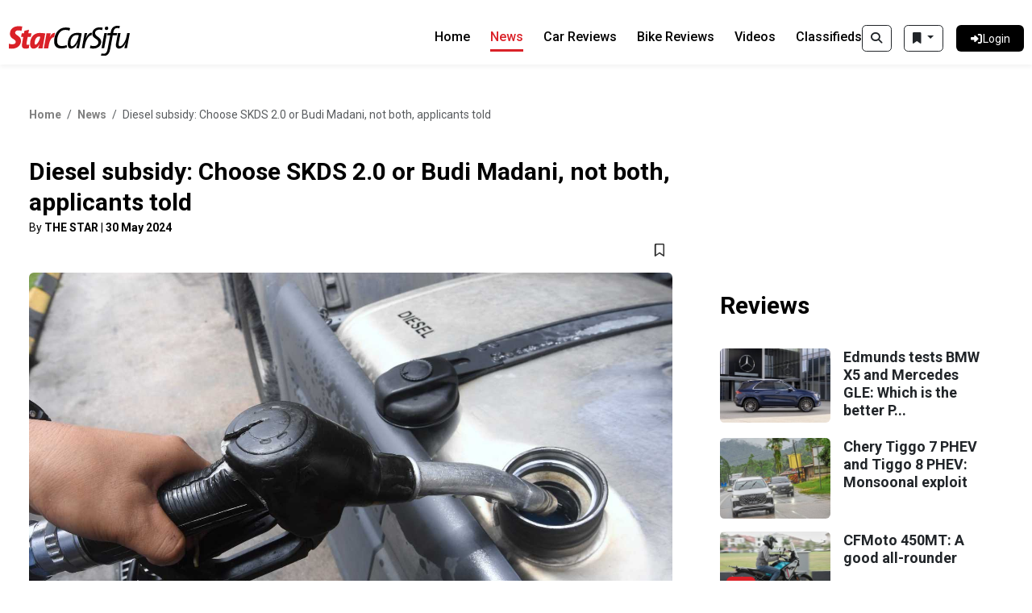

--- FILE ---
content_type: text/html; charset=UTF-8
request_url: https://www.carsifu.my/news/diesel-subsidy-choose-skds-2-0-or-budi-madani-not-both-applicants-told
body_size: 122444
content:
<!DOCTYPE html>
<html lang="en">
    <head>
        <meta charset="utf-8">
        <meta name="viewport" content="width=device-width, initial-scale=1">
        <meta name="csrf-token" content="FvoVoCjIFV9IQGJdIDnIMYnvq5gpzvK4CFS5H1qD">

        
        <style id="antiClickjack">body{display:none !important;}</style>

        <title>News: Diesel subsidy: Choose SKDS 2.0 or Budi Madani, not both, applicants told | CarSifu</title>

        <!-- Meta Tags -->
                        <meta name="description" content="Diesel subsidy: Choose SKDS 2.0 or Budi Madani, not both, applicants told" />
                <!-- X Twitter -->
    <meta name="twitter:card" content="summary" />
    <meta name="twitter:site" content="@CarsifuMy" />
    <!-- Google -->
    <meta itemprop="url" content="https://www.carsifu.my/news/diesel-subsidy-choose-skds-2-0-or-budi-madani-not-both-applicants-told" />
    <meta itemprop="name" content="News: Diesel subsidy: Choose SKDS 2.0 or Budi Madani, not both, applicants told" />
            <meta itemprop="description" content="Diesel subsidy: Choose SKDS 2.0 or Budi Madani, not both, applicants told" />
        <meta itemprop="image" content="https://da4dkroembtou.cloudfront.net/wp-content/uploads/2024/05/diesel.jpeg" />
    <!-- Facebook -->
    <meta property="fb:app_id" content="317843982200831" />
    <meta property="fb:pages" content="497324683739089" />
    <meta property="og:type" content="article" />
    <meta property="og:site_name" content="CarSifu" />
    <meta property="og:url" content="https://www.carsifu.my/news/diesel-subsidy-choose-skds-2-0-or-budi-madani-not-both-applicants-told" />
    <meta property="og:title" content="News: Diesel subsidy: Choose SKDS 2.0 or Budi Madani, not both, applicants told" />
            <meta property="og:description" content="Diesel subsidy: Choose SKDS 2.0 or Budi Madani, not both, applicants told" />
        <meta property="og:image" content="https://da4dkroembtou.cloudfront.net/wp-content/uploads/2024/05/diesel.jpeg" />
    <meta property="og:image:secure_url" content="https://da4dkroembtou.cloudfront.net/wp-content/uploads/2024/05/diesel.jpeg" />
            <meta property="og:image:width" content="1500" />
                <meta property="og:image:height" content="967" />
                <meta property="og:image:type" content="image/jpeg" />
    
        <!-- Canonical URL -->
                    <link rel="canonical" href="https://www.carsifu.my/news/diesel-subsidy-choose-skds-2-0-or-budi-madani-not-both-applicants-told" />
        
        <!-- Favicon -->
        <link rel="shortcut icon" href="https://d42nn6w3hsgka.cloudfront.net/carsifu-v4/images/static/carsifu-favicon.ico">
        <link rel="icon" type="image/png" sizes="32x32" href="https://d42nn6w3hsgka.cloudfront.net/carsifu-v4/images/static/carsifu-favicon-32x32.png">
        <link rel="icon" type="image/png" sizes="16x16" href="https://d42nn6w3hsgka.cloudfront.net/carsifu-v4/images/static/carsifu-favicon-16x16.png">
        <link rel="apple-touch-icon" sizes="180x180" href="https://d42nn6w3hsgka.cloudfront.net/carsifu-v4/images/static/carsifu-apple-touch-icon.png">
        <link rel="manifest" href="https://d42nn6w3hsgka.cloudfront.net/carsifu-v4/images/static/carsifu-manifest.json">
        <link rel="mask-icon" color="#5bbad5" href="https://d42nn6w3hsgka.cloudfront.net/carsifu-v4/images/static/carsifu-safari-pinned-tab.svg">
        <meta name="msapplication-config" content="https://d42nn6w3hsgka.cloudfront.net/carsifu-v4/images/static/carsifu-browserconfig.xml">

                    <!-- The Star Global Bar-->
            <link rel="stylesheet" type="text/css" href="https://fonts.googleapis.com/css?family=Lato:300,300i,400,400i,700,700i,900,900i&display=swap" />
        
        <!-- Jquery -->
        <script src="https://code.jquery.com/jquery-3.7.0.min.js" integrity="sha256-2Pmvv0kuTBOenSvLm6bvfBSSHrUJ+3A7x6P5Ebd07/g=" crossorigin="anonymous"></script>

        <script src='https://www.google.com/recaptcha/enterprise.js'></script>
        

        <!-- Bootstrap -->
        <link rel="stylesheet" href="https://cdn.jsdelivr.net/npm/bootstrap@5.3.1/dist/css/bootstrap.min.css">
        <script src="https://cdn.jsdelivr.net/npm/bootstrap@5.3.1/dist/js/bootstrap.bundle.min.js" integrity="sha384-HwwvtgBNo3bZJJLYd8oVXjrBZt8cqVSpeBNS5n7C8IVInixGAoxmnlMuBnhbgrkm" crossorigin="anonymous"></script>

        <!-- FontAwesome -->
        <script src="/build/assets/fontawesome-6.5.2.min-fa192a75.js"></script>
        

        <!-- Alpine -->
        <script defer src="https://cdn.jsdelivr.net/npm/@alpinejs/persist@3.x.x/dist/cdn.min.js"></script>

        <!-- Scripts -->
        <script data-navigate-once="true">window.livewireScriptConfig = {"csrf":"FvoVoCjIFV9IQGJdIDnIMYnvq5gpzvK4CFS5H1qD","uri":"\/livewire\/update","progressBar":"","nonce":""};</script>
        <link rel="preload" as="style" href="https://www.carsifu.my/build/assets/site-497548f1.css" /><link rel="modulepreload" href="https://www.carsifu.my/build/assets/site-5718bfff.js" /><link rel="modulepreload" href="https://www.carsifu.my/build/assets/module.esm-963bed45.js" /><link rel="stylesheet" href="https://www.carsifu.my/build/assets/site-497548f1.css" data-navigate-track="reload" /><script type="module" src="https://www.carsifu.my/build/assets/site-5718bfff.js" data-navigate-track="reload"></script>
        <!-- Styles -->
        <!-- Livewire Styles --><style >[wire\:loading][wire\:loading], [wire\:loading\.delay][wire\:loading\.delay], [wire\:loading\.inline-block][wire\:loading\.inline-block], [wire\:loading\.inline][wire\:loading\.inline], [wire\:loading\.block][wire\:loading\.block], [wire\:loading\.flex][wire\:loading\.flex], [wire\:loading\.table][wire\:loading\.table], [wire\:loading\.grid][wire\:loading\.grid], [wire\:loading\.inline-flex][wire\:loading\.inline-flex] {display: none;}[wire\:loading\.delay\.none][wire\:loading\.delay\.none], [wire\:loading\.delay\.shortest][wire\:loading\.delay\.shortest], [wire\:loading\.delay\.shorter][wire\:loading\.delay\.shorter], [wire\:loading\.delay\.short][wire\:loading\.delay\.short], [wire\:loading\.delay\.default][wire\:loading\.delay\.default], [wire\:loading\.delay\.long][wire\:loading\.delay\.long], [wire\:loading\.delay\.longer][wire\:loading\.delay\.longer], [wire\:loading\.delay\.longest][wire\:loading\.delay\.longest] {display: none;}[wire\:offline][wire\:offline] {display: none;}[wire\:dirty]:not(textarea):not(input):not(select) {display: none;}:root {--livewire-progress-bar-color: #2299dd;}[x-cloak] {display: none !important;}</style>
                <link rel="stylesheet" type="text/css" href="https://www.carsifu.my/vendor/lightgallery/lightgallery.min.css" />
    
        <!-- BEGIN Google Tag Manager -->
<script>
    dataLayer = [{
        'gaTagId': 'UA-3067516-10',
        'comscoreTagId': '6035691'
    }];

    

    (function(w,d,s,l,i){w[l]=w[l]||[];w[l].push({'gtm.start':new Date().getTime(),event:'gtm.js'});var f=d.getElementsByTagName(s)[0],j=d.createElement(s),dl=l!='dataLayer'?'&l='+l:'';j.async=true;j.src='//www.googletagmanager.com/gtm.js?id='+i+dl;f.parentNode.insertBefore(j,f);})(window,document,'script','dataLayer','GTM-TTDCGN5');
</script>
<!-- END Google Tag Manager -->

<!-- BEGIN Google Publisher Tag -->
<script>
    var googleTagEnabled = Boolean('1');
    console.log('googleTagEnabled=' + googleTagEnabled);

    if (googleTagEnabled) {
        // Google Ad Manager
        (function() {
            var useSSL = 'https:' == document.location.protocol;
            var src = (useSSL ? 'https:' : 'http:') + '//www.googletagservices.com/tag/js/gpt.js';
            document.write('<scr' + 'ipt async="async" src="' + src + '"></scr' + 'ipt>');
        })();
    }

    // BEGIN Target User Geolocation (Latitude and Longitude) for Google Publisher Tag
    var latitude = '';
    var longitude = '';
    if (typeof jQuery.cookie === "function") {
        latitude = (jQuery.cookie('latitude') ? jQuery.cookie('latitude') : '');
        longitude = (jQuery.cookie('longitude') ? jQuery.cookie('longitude') : '');
        console.log('cookie get (latitude, longitude) = (' + latitude + ', ' + longitude + ')');
    }
    if (latitude === '' && longitude === '' && navigator.geolocation) {
        navigator.geolocation.getCurrentPosition(function(position) {
            latitude = position.coords.latitude;
            longitude = position.coords.longitude;
            console.log('retreive (latitude, longitude) = (' + latitude + ', ' + longitude + ')');
            if (typeof jQuery.cookie === "function") {
                jQuery.cookie('latitude', latitude, { expires : 1 });
                jQuery.cookie('longitude', longitude, { expires : 1 });
                console.log('cookie set (latitude, longitude) = (' + latitude + ', ' + longitude + ')');
            }
        });
    }
    // END Target User Geolocation (Latitude and Longitude) for Google Publisher Tag

    if (googleTagEnabled) {
        // BEGIN Google Publisher Tag Slots
        var googletag = googletag || {};
        googletag.cmd = googletag.cmd || [];
        
        var gamAdSlots = [];

        
            googletag.cmd.push(function() {
                // Define lead ad slots
                gamAdSlots['desktop_atf_megalead'] = googletag.defineSlot('/21764785206/Desktop/Desktop_Carsifu/Desktop_Carsifu_ATF/Desktop_Carsifu__ATF_Megalead', [[970,250], [970,90]], 'div-gpt-ad-Desktop_Carsifu__ATF_Megalead').addService(googletag.pubads());
                gamAdSlots['mobile_atf_megalead'] = googletag.defineSlot('/21764785206/Mobile/Mobile_Carsifu/Mobile_Carsifu_ATF/Mobile_Carsifu__ATF_MobileMegalead', [[320,100], [320,200], [320,50]], 'div-gpt-ad-Mobile_Carsifu__ATF_MobileMegalead').addService(googletag.pubads());
                gamAdSlots['desktop_mid_lead'] = googletag.defineSlot('/21764785206/Desktop/Desktop_Carsifu/Desktop_Carsifu_Mid/Desktop_Carsifu__Mid_Lead', [728,90], 'div-gpt-ad-Desktop_Carsifu__Mid_Lead').addService(googletag.pubads());
                gamAdSlots['mobile_mid_lead'] = googletag.defineSlot('/21764785206/Mobile/Mobile_Carsifu/Mobile_Carsifu_Mid/Mobile_Carsifu__Mid_Mobile_lead', [[320,100], [320,50]], 'div-gpt-ad-Mobile_Carsifu__Mid_Mobile_lead').addService(googletag.pubads());
                gamAdSlots['desktop_btf_lead'] = googletag.defineSlot('/21764785206/Desktop/Desktop_Carsifu/Desktop_Carsifu_BTF/Desktop_Carsifu__BTF_Lead', [728,90], 'div-gpt-ad-Desktop_Carsifu__BTF_Lead').addService(googletag.pubads());
                gamAdSlots['mobile_btf_lead'] = googletag.defineSlot('/21764785206/Mobile/Mobile_Carsifu/Mobile_Carsifu_BTF/Mobile_Carsifu__BTF_Mobile_lead', [[320,100], [320,50]], 'div-gpt-ad-Mobile_Carsifu__BTF_Mobile_lead').addService(googletag.pubads());

                // Define rect ad slots
                gamAdSlots['responsive_atf_rect'] = googletag.defineSlot('/21764785206/Responsive/Responsive_Carsifu/Responsive_Carsifu_ATF/Responsive_Carsifu__ATF_Rect', [[300,250], [300,600]], 'div-gpt-ad-Responsive_Carsifu__ATF_Rect').addService(googletag.pubads());
                gamAdSlots['responsive_mid_rect'] = googletag.defineSlot('/21764785206/Responsive/Responsive_Carsifu/Responsive_Carsifu_Mid/Responsive_Carsifu__Mid_Rect', [[300,250], [300,600]], 'div-gpt-ad-Responsive_Carsifu__Mid_Rect').addService(googletag.pubads());
                gamAdSlots['responsive_btf_rect'] = googletag.defineSlot('/21764785206/Responsive/Responsive_Carsifu/Responsive_Carsifu_BTF/Responsive_Carsifu__BTF_Rect', [[300,250], [300,600]], 'div-gpt-ad-Responsive_Carsifu__BTF_Rect').addService(googletag.pubads());

                // Define sto ad slots
                gamAdSlots['responsive_sto_highimpact'] = googletag.defineSlot('/21764785206/Carsifu/Carsifu_Web/Carsifu_Web_All_1x1_HighImpact', [1, 1], 'div-gpt-ad-1732779717914-0').addService(googletag.pubads());

                
                googletag.pubads().enableSingleRequest();
                googletag.pubads().collapseEmptyDivs();
                googletag.pubads().disableInitialLoad();
                googletag.pubads().setForceSafeFrame(false);
                if (latitude && longitude) {
                    // Target User Geolocation (Latitude and Longitude) for Google Publisher Tag
                    googletag.pubads().setTargeting('latitude', latitude).setTargeting('longitude', longitude);
                }
                googletag.enableServices();
            });
        
    }
</script>
<!-- END Google Publisher Tag -->

<!-- BEGIN Share Button - Sharethis Sticky Share -->
<script type='text/javascript' src='https://platform-api.sharethis.com/js/sharethis.js#property=652f5a396cbe720012c5e255&product=sop' async='async'></script>
<script src="https://cdn.thestar.com.my/Themes/js/lazysizes.min.js"></script>
<!-- END Share Button - Sharethis Sticky Share -->
    </head>

    <body
        x-data="{
            pShowSearchBox: $persist(false)
        }"
    >
        <!-- navigation menu -->
<nav x-data class="navbar">
    <div class="container-fluid navbar--container">
        <div class="navbar__logo">
            <a href="https://www.carsifu.my">
                <img src="/images/logo-black.svg" alt="Carsifu Logo" class="src">
            </a>
        </div>

        <div class="d-flex flex-row">
            <!-- search for mobile -->
            <div class="d-lg-none d-xl-block d-xl-none d-xxl-none d-xxl-block pr-8">
                <template x-if="!pShowSearchBox">
        <button id="searchToggler" type="button" class="btn btn-outline-dark" title="Search"
            x-on:click.prevent="
                pShowSearchBox = !pShowSearchBox;
                if (!$('#navbarTogglerButton').hasClass('collapsed')) {
                    $refs.navbarTogglerButton.click();
                }
                collapseeBookmarkList();
            "
        >
            <i class="fa-solid fa-magnifying-glass"></i>
        </button>
    </template>
    <template x-if="pShowSearchBox">
        <button id="searchToggler" type="button" class="btn btn-danger" title="Search"
            x-on:click.prevent="
                pShowSearchBox = !pShowSearchBox;
                if (!$('#navbarTogglerButton').hasClass('collapsed')) {
                    $refs.navbarTogglerButton.click();
                }
                collapseeBookmarkList();
            "
        >
            <i class="fa-solid fa-magnifying-glass"></i>
        </button>
    </template>
    <span class="px-1"></span>
            </div>

            <button id="navbarTogglerButton" class="navbar-toggler collapsed" type="button" data-bs-toggle="collapse"
                data-bs-target="#navbarToggler" aria-controls="navbarToggler" aria-expanded="false"
                aria-label="Toggle navigation"
                x-ref="navbarTogglerButton"
                x-on:click.prevent="
                    toggleBookmarkList();
                "
            >
                <span class="navbar-toggler-icon"></span>
            </button>
            <div id="navbarToggler" class="collapse navbar-collapse navbar__content">
                <div class="navbar__buttons">
                    <!-- search for desktop -->
                    <div class="d-none d-sm-block d-sm-none d-md-block d-md-none d-lg-block pr-8">
                        <template x-if="!pShowSearchBox">
        <button id="searchToggler" type="button" class="btn btn-outline-dark" title="Search"
            x-on:click.prevent="
                pShowSearchBox = !pShowSearchBox;
                if (!$('#navbarTogglerButton').hasClass('collapsed')) {
                    $refs.navbarTogglerButton.click();
                }
                collapseeBookmarkList();
            "
        >
            <i class="fa-solid fa-magnifying-glass"></i>
        </button>
    </template>
    <template x-if="pShowSearchBox">
        <button id="searchToggler" type="button" class="btn btn-danger" title="Search"
            x-on:click.prevent="
                pShowSearchBox = !pShowSearchBox;
                if (!$('#navbarTogglerButton').hasClass('collapsed')) {
                    $refs.navbarTogglerButton.click();
                }
                collapseeBookmarkList();
            "
        >
            <i class="fa-solid fa-magnifying-glass"></i>
        </button>
    </template>
    <span class="px-1"></span>
                    </div>

                    <div x-data class="dropdown pr-16">
    <button id="bookmark_button" type="button" class="btn btn-outline-dark dropdown-toggle" data-bs-toggle="dropdown" aria-expanded="false" title="Bookmarks"
        x-on:click.prevent="
            resizeBookmarkList();
            repositionBookmarkList();
            toggleBookmarkList();
        "
    >
        <i class="fa-solid fa-bookmark"></i>
    </button>
    <ul id="bookmark_list" class="dropdown-menu dropdown-menu-end bookmark-list px-2">
        <li>
            <div class="row">
                <div class="col-10">
                    <h5>Bookmarks</h5>
                </div>
                <div class="col p-0">
                    <a href="#" title="Delete All" class="text-danger" onclick="bookmarkDeleteAll(event)">
                        <b>Delete All</b>
                    </a>
                </div>
            </div>
        </li>
        <li><hr class="dropdown-divider"></li>
        <li>
            <b>Classifieds</b>
            <ul id="bookmarkListing">
            </ul>
        </li>
        <li><hr class="dropdown-divider"></li>
        <li>
            <b>News</b>
            <ul id="bookmarkNews">
            </ul>
        </li>
        <li><hr class="dropdown-divider"></li>
        <li>
            <b>Car Reviews</b>
            <ul id="bookmarkCarReview">
            </ul>
        </li>
        <li><hr class="dropdown-divider"></li>
        <li>
            <b>Bike Reviews</b>
            <ul id="bookmarkBikeReview">
            </ul>
        </li>
    </ul>
</div>



                                                                        <a id="login_dashboard" href="https://www.carsifu.my/login" class="btn btn--login btn--withicon btn--radius btn--black">
                                <div class="btn__icon">
                                    <i class="fa-solid fa-right-to-bracket"></i>
                                </div>
                                <div class="btn__text">Login</div>
                            </a>
                                                            </div>

                <div class="navbar__links">
                    <a href="https://www.carsifu.my"
                        :class="window.location.pathname == '/' ? 'navbar__link navbar__active' : 'navbar__link inactive'" aria-current="page">Home</a>
                    <a href="https://www.carsifu.my/news"
                        :class="window.location.pathname.startsWith('/news') ? 'navbar__link navbar__active' : 'navbar__link inactive'">News</a>
                    <a href="https://www.carsifu.my/car-reviews"
                        :class="window.location.pathname.startsWith('/car-reviews') ? 'navbar__link navbar__active' : 'navbar__link inactive'">Car Reviews</a>
                    <a href="https://www.carsifu.my/bike-reviews"
                        :class="window.location.pathname.startsWith('/bike-reviews') ? 'navbar__link navbar__active' : 'navbar__link inactive'">Bike Reviews</a>
                    <a href="https://www.carsifu.my/videos"
                        :class="window.location.pathname.startsWith('/videos') ? 'navbar__link navbar__active' : 'navbar__link inactive'">Videos</a>
                    <a href="https://www.carsifu.my/classified"
                        :class="window.location.pathname.startsWith('/classified') ? 'navbar__link navbar__active' : 'navbar__link inactive'" aria-current="page">Classifieds</a>
                </div>
            </div>
        </div>
    </div>
</nav>

        <div class="main">
            <!-- search posts -->
<div class="container">
    <div class="search__box mt-30 mb-30" x-cloak x-show="pShowSearchBox" x-transition
        x-data="{
            keywordsFilter: $store.searchFilters.keywordsFilter,
        }",
        x-init="
            if (keywordsFilter) {
                $('#keywords_input').val(keywordsFilter.replace(/&amp;amp;/g, '&'));
            } else {
                $('#keywords_input').val('');
            }
        "
    >
        <form action="">
            <div class="search__elements">
                <div class="search__input">
                    <div class="input-group">
                        <span class="input-group-text" id="car-search">
                            <small class="car__loan-disclaimer">
                                <a tabindex="0" data-bs-toggle="search_info_popover" data-bs-trigger="focus">
                                    <i class="fa-solid fa-info"></i>
                                </a>
                            </small>
                        </span>
                        <input id="keywords_input" class="form-control search__text" id="car-search-raw" aria-label="Car Search"
                            aria-describedby="car-search" placeholder="Search news and review articles with keywords" maxlength="100"
                            x-ref="keywords"
                        >
                        <span class="input-group-text input-group-close">
                            <div>
                                <i class="fa-solid fa-close"
                                    x-on:click.prevent="
                                        $refs.keywords.value = '';
                                    "
                                ></i>
                            </div>
                        </span>
                    </div>
                </div>

                <div class="search__button">
                    <button class="btn btn--search btn--black btn--withicon btn--center"
                        x-on:click.prevent="
                            // keywords search syntax:
                            // - characters: alphanumeric, space, dash
                            // - operators: &, |, (...)
                            keywordsFilter = null;
                            if ($refs.keywords.value) {
                                keywordsFilter = $refs.keywords.value.trim().replace(/[^a-zA-Z0-9&|\(\)\s-]+/g, '');
                            }

                            // build queries
                            queries = buildSearchQueries({
                                'keywords': (keywordsFilter ? keywordsFilter : null),
                            });

                            window.location.href = 'https://www.carsifu.my/search' + (queries ? '?' : '') + queries;
                        "
                    >
                        <i class="fa-solid fa-magnifying-glass"></i>
                        <span class="btn__text">
                            Search
                        </span>
                    </button>
                </div>
            </div>
        </form>
    </div>
</div>

    <!-- leaderboard ad - atf -->
<div class="advert advert--970 text-center mt-25 mb-25">
    <div id="div-gpt-ad-Desktop_Carsifu__ATF_Megalead_content_box" style="width: 100%; display: block;">
            <div id="div-gpt-ad-Desktop_Carsifu__ATF_Megalead" style="width: 970px; margin-left: auto; margin-right: auto;">
                                <script>
    if (googleTagEnabled) {
        
            googletag.cmd.push(function() {
                // console.log(gamAdSlots['desktop_atf_megalead']);
                googletag.display('div-gpt-ad-Desktop_Carsifu__ATF_Megalead');
                googletag.pubads().refresh([gamAdSlots['desktop_atf_megalead']]);

                function showAsynIframeAd() {
                    if (jQuery('#div-gpt-ad-Desktop_Carsifu__ATF_Megalead_content_box').is(':visible')) {
                        return true;
                    }

                    // If ad content is an inaccessible cross-origin iframe, then throw error but still show the ad
                    try {
                        // console.log('[div-gpt-ad-Desktop_Carsifu__ATF_Megalead] Entering (iframe)...');

                        // Check if ad content (consisting of image, svg, iframe) exists
                        var adContent = jQuery('#div-gpt-ad-Desktop_Carsifu__ATF_Megalead_content_box iframe').contents().find('html body img:not([style*="none"]):not([src*="/default."]), html body svg, html body iframe');

                        if (adContent.length > 0) {
                            // Show iframe ad content
                            // console.log('[div-gpt-ad-Desktop_Carsifu__ATF_Megalead] Showing (iframe)...', adContent[0]);

                            jQuery('#div-gpt-ad-Desktop_Carsifu__ATF_Megalead_content_box').parent().removeAttr('style');
                            jQuery('#div-gpt-ad-Desktop_Carsifu__ATF_Megalead_content_box').removeAttr('style');

                            return true;
                        } else {
                            return false;
                        }
                    } catch (err) {
                        // console.log('[div-gpt-ad-Desktop_Carsifu__ATF_Megalead] Error: ', err);

                        jQuery('#div-gpt-ad-Desktop_Carsifu__ATF_Megalead_content_box').parent().removeAttr('style');
                        jQuery('#div-gpt-ad-Desktop_Carsifu__ATF_Megalead_content_box').removeAttr('style');

                        return true;
                    }
                }

                function showAsynImageAd() {
                    if (jQuery('#div-gpt-ad-Desktop_Carsifu__ATF_Megalead_content_box').is(':visible')) {
                        return true;
                    }

                    // console.log('[div-gpt-ad-Desktop_Carsifu__ATF_Megalead] Entering (img)...');

                    // Check if ad content (consisting of image) exists
                    var adContent = jQuery('#div-gpt-ad-Desktop_Carsifu__ATF_Megalead_content_box img:not([style*="none"]):not([src*="/default."])').contents().find('img:not([style*="none"]):not([src*="/default."])');

                    if (adContent.length > 0) {
                        // Show image content
                        // console.log('[div-gpt-ad-Desktop_Carsifu__ATF_Megalead] Showing (img) ...', adContent[0]);

                        jQuery('#div-gpt-ad-Desktop_Carsifu__ATF_Megalead_content_box').parent().removeAttr('style');
                        jQuery('#div-gpt-ad-Desktop_Carsifu__ATF_Megalead_content_box').removeAttr('style');

                        return true;
                    } else {
                        return false;
                    }
                }

                function showAsynSvgAd() {
                    if (jQuery('#div-gpt-ad-Desktop_Carsifu__ATF_Megalead_content_box').is(':visible')) {
                        return true;
                    }

                    // console.log('[div-gpt-ad-Desktop_Carsifu__ATF_Megalead] Entering (svg)...');

                    // Check if ad content (consisting of svg) exists
                    var adContent = jQuery('#div-gpt-ad-Desktop_Carsifu__ATF_Megalead_content_box svg').contents().find('svg');

                    if (adContent.length > 0) {
                        // Show svg content
                        // console.log('[div-gpt-ad-Desktop_Carsifu__ATF_Megalead] Showing (svg)...', adContent[0]);

                        jQuery('#div-gpt-ad-Desktop_Carsifu__ATF_Megalead_content_box').parent().removeAttr('style');
                        jQuery('#div-gpt-ad-Desktop_Carsifu__ATF_Megalead_content_box').removeAttr('style');

                        return true;
                    } else {
                        return false;
                    }
                }

                function showAsynVideoAd() {
                    if (jQuery('#div-gpt-ad-Desktop_Carsifu__ATF_Megalead_content_box').is(':visible')) {
                        return true;
                    }

                    // console.log('[div-gpt-ad-Desktop_Carsifu__ATF_Megalead] Entering (video)...');

                    // Check if ad content (consisting of video) exists
                    var adContent = jQuery('#div-gpt-ad-Desktop_Carsifu__ATF_Megalead_content_box ins').contents().find('video');

                    if (adContent.length > 0) {
                        // Show video content
                        // console.log('[div-gpt-ad-Desktop_Carsifu__ATF_Megalead] Showing (video)...', adContent[0]);

                        jQuery('#div-gpt-ad-Desktop_Carsifu__ATF_Megalead_content_box').parent().removeAttr('style');
                        jQuery('#div-gpt-ad-Desktop_Carsifu__ATF_Megalead_content_box').removeAttr('style');

                        return true;
                    } else {
                        return false;
                    }
                }

                // Iframe ad content
                jQuery('#div-gpt-ad-Desktop_Carsifu__ATF_Megalead_content_box iframe').on('load', function() {
                    showAsynIframeAd();
                });

                // Image ad content
                jQuery('#div-gpt-ad-Desktop_Carsifu__ATF_Megalead_content_box img:not([style*="none"]):not([src*="/default."])').on('load', function() {
                    showAsynImageAd();
                });

                // Svg ad content
                jQuery('#div-gpt-ad-Desktop_Carsifu__ATF_Megalead_content_box svg').on('load', function() {
                    showAsynSvgAd();
                });

                // Video ad content
                showAsynVideoAd();

                // Use timer to detect and load ads since the above load events do not work properly
                var checkInterval = 500;
                var maxAttempts = 5;
                function loadAsynAd(attempts) {
                    setTimeout(function() {
                        if (attempts < maxAttempts) {
                            if (!showAsynIframeAd() && !showAsynImageAd() && !showAsynSvgAd() && !showAsynVideoAd()) {
                                loadAsynAd(++attempts);
                            }
                        }
                    }, checkInterval);
                }
                loadAsynAd(0);
            });
        
    }
</script>
            </div>
        </div>
    </div>
    <!-- car news details -->

<div class="container car__page">
    <div class="row">
                    

            <!-- topbar -->
            <div class="col-lg-8">
                <!-- breadcrumbs -->
<nav aria-label="car__breadcrumb breadcrumb">
    <ol class="breadcrumb mb-40">
        <li class="breadcrumb-item"><a link="" href="/" class="inactive">Home</a></li>
        <li class="breadcrumb-item"><a link="" href="/news" class="inactive">News</a>
        </li>
        <li class="breadcrumb-item active" aria-current="page">Diesel subsidy: Choose SKDS 2.0 or Budi Madani, not both, applicants told</li>
    </ol>
</nav>

                <!-- Page Title -->
                <h1 class="car__title-big">Diesel subsidy: Choose SKDS 2.0 or Budi Madani, not both, applicants told</h1>
                <small class="car__postdate">
                                            By <b>THE STAR</b> | 
                                        <b>30 May 2024</b>
                </small>
            </div>

            <!-- mainbar -->
            <div class="mainbar col-lg-8">
                <!-- Share Buttons -->
                <div class="car__buttons mb-12">
                    <!-- ShareThis BEGIN -->
<div class="lazyload sharethis-inline-share-buttons"  ></div>
<!-- ShareThis END -->
                    <!-- bookmark -->
<button class="btn btn--icon btn--bookmark" onclick="bookmarkClick('bookmark_news', '325715');">
    <i id="bookmark_news_325715" class="fa-regular fa-bookmark"></i>
</button>

<script>
    // on page load, check this bookmark is selected or not
    $(document).ready(function() {
        var bookmarkType = 'bookmark_news';
        var bookmarkId = '325715';
        $.ajax({
            url: '/bookmark/check',
            type: 'GET',
            data: { 
                type: bookmarkType ,
                id: bookmarkId 
            },
            success: function(response) {
                toggleBookmarkIcon(response, bookmarkType, bookmarkId);
            },
            error: function(xhr, status, error) {
                console.log('[/bookmark/check]', status, error);
            }
        });
    });

    //when user click bookmark
    function bookmarkClick(type, id)
    {
        $.ajax({
            url: '/bookmark/toggle',
            type: 'GET',
            data: { 
                type: type ,
                id: id 
            },
            success: function(response) {
                // if return response = true/false, toggle bookmark icon style according to response
                if ( response == 1 || response == 0) {
                    toggleBookmarkIcon(response, type, id);
                    loadBookmarkList();
                } else {
                    // if checking bookmark more than 3
                    alert(response);
                }
            },
            error: function(xhr, status, error) {
                console.log('[/bookmark/toggle]', status, error);
            }
        });
    }
</script>
                </div>

                <div class="row">
                    <!--Car Details Tab -->
                    <div class="col-lg-12">
                        <!-- car news detail summary -->
    <!-- BEGIN CSC: News | Detail | Summary -->
            <div class="col-lg-12">
            <div class="car__slider">
                <div class="car__slide">
                    <img src="https://da4dkroembtou.cloudfront.net/wp-content/uploads/2024/05/diesel.jpeg"
                        onerror="this.onerror=null; this.src='/images/logo-black.svg'; this.style='display: none;';"
                        class="car__img__contain"
                        x-data="{
                            showImage: false
                        }"
                        x-init="
                            $nextTick(() => {
                                // show whole image if is a portrait
                                if ($el.naturalHeight >= $el.naturalWidth) {
                                    $el.style = 'object-fit: contain;';
                                }
                                showImage = true;
                            });
                        "
                        x-cloak
                        x-show="showImage"
                    >
                </div>
            </div>
        </div>
        <!-- END CSC: News | Detail | Summary -->
                        <!-- car news detail description -->
    <!-- BEGIN CSC: News | Detail | Description -->
            <div id="post-content" class="post_content_wrap">
            
            
                            <br>
            
            PUTRAJAYA: Applicants looking to receive diesel subsidies can only apply for either the Subsidised Diesel Control System 2.0 (SKDS) programme or Budi Madani and not both, says Datuk Armizan Mohd Ali.<br />
<br />
The Domestic Trade and Cost of Living Minister explained that SKDS applied to companies whereas the Budi Madani program was for small farmers, among others.<br />
<br />
“They can only choose one.<br />
<br />
“We observed that there are farmers or households that have small businesses and do not have a company.<br />
<br />
“Hence, we will have to help them through the Budi Madani programme.<br />
<br />
“Further details on Budi Madani will be announced by the Finance Ministry, whereas our ministry handles the SKDS,” he told a press conference after attending the ministry’s SKDS 2.0 open day here today.<br />
<br />
This comes after the Finance Ministry announced the start of the Budi Madani diesel subsidy programme, which grants RM200 monthly to eligible individuals, small-scale farmers and commodity growers starting May 28.<br />
<br />
<strong>READ MORE</strong>: <a href="https://www.carsifu.my/news/one-million-fleet-cards-readied-ahead-of-diesel-subsidy-rationalisation-says-armizan" target="_blank">One million fleet cards readied</a><br />
<br />
The ministry said the programme is open to all citizens with private diesel vehicles registered with the Road Transport Department (JPJ), excluding luxury vehicles under 10 years of age.<br />
<br />
Their vehicles must also be registered with JPJ and have an active road tax.<br />
<br />
Separately, Armizan said vehicle types approved to receive diesel subsidies under the SKDS programme was decided by an inter-ministerial committee.<br />
<br />
“It also involves engagements with associations and stakeholders,” he said.<br />
<br />
He said vehicles selected to receive subsidies through SKDS tend to be those in the logistics sector or those that provided essential services to consumers.<br />
<br />
On another matter, Armizan said Labuan was also exempted from the diesel subsidy rationalisation, similar to Sabah and Sarawak.<br />
<br />
“We will see how the rationalisation is carried out in the peninsula while also monitoring how the mechanism can be fine-tuned,” he said.<br />
<br />
On May 21, Prime Minister Datuk Seri Anwar Ibrahim said subsidies for diesel would be targeted.<br />
<br />
The targeted diesel subsidy will first be introduced in the peninsula, while the implementation in Sabah and Sarawak will happen later, he said. He did not specify a timeline for implementation.
        </div>
        <!-- END CSC: News | Detail | Description -->

    
                            <!-- leaderboard ad - mid -->
<div class="advert advert--970 text-center mt-25 mb-25">
    <div id="div-gpt-ad-Desktop_Carsifu__Mid_Lead_content_box" style="width: 100%; visibility: hidden; display: none; position: absolute; top: -1000px; left: -1000px;">
        <div id="div-gpt-ad-Desktop_Carsifu__Mid_Lead" style="width: 728px; margin-left: auto; margin-right: auto;">
                        <script>
    if (googleTagEnabled) {
        
            googletag.cmd.push(function() {
                // console.log(gamAdSlots['desktop_mid_lead']);
                googletag.display('div-gpt-ad-Desktop_Carsifu__Mid_Lead');
                googletag.pubads().refresh([gamAdSlots['desktop_mid_lead']]);

                function showAsynIframeAd() {
                    if (jQuery('#div-gpt-ad-Desktop_Carsifu__Mid_Lead_content_box').is(':visible')) {
                        return true;
                    }

                    // If ad content is an inaccessible cross-origin iframe, then throw error but still show the ad
                    try {
                        // console.log('[div-gpt-ad-Desktop_Carsifu__Mid_Lead] Entering (iframe)...');

                        // Check if ad content (consisting of image, svg, iframe) exists
                        var adContent = jQuery('#div-gpt-ad-Desktop_Carsifu__Mid_Lead_content_box iframe').contents().find('html body img:not([style*="none"]):not([src*="/default."]), html body svg, html body iframe');

                        if (adContent.length > 0) {
                            // Show iframe ad content
                            // console.log('[div-gpt-ad-Desktop_Carsifu__Mid_Lead] Showing (iframe)...', adContent[0]);

                            jQuery('#div-gpt-ad-Desktop_Carsifu__Mid_Lead_content_box').parent().removeAttr('style');
                            jQuery('#div-gpt-ad-Desktop_Carsifu__Mid_Lead_content_box').removeAttr('style');

                            return true;
                        } else {
                            return false;
                        }
                    } catch (err) {
                        // console.log('[div-gpt-ad-Desktop_Carsifu__Mid_Lead] Error: ', err);

                        jQuery('#div-gpt-ad-Desktop_Carsifu__Mid_Lead_content_box').parent().removeAttr('style');
                        jQuery('#div-gpt-ad-Desktop_Carsifu__Mid_Lead_content_box').removeAttr('style');

                        return true;
                    }
                }

                function showAsynImageAd() {
                    if (jQuery('#div-gpt-ad-Desktop_Carsifu__Mid_Lead_content_box').is(':visible')) {
                        return true;
                    }

                    // console.log('[div-gpt-ad-Desktop_Carsifu__Mid_Lead] Entering (img)...');

                    // Check if ad content (consisting of image) exists
                    var adContent = jQuery('#div-gpt-ad-Desktop_Carsifu__Mid_Lead_content_box img:not([style*="none"]):not([src*="/default."])').contents().find('img:not([style*="none"]):not([src*="/default."])');

                    if (adContent.length > 0) {
                        // Show image content
                        // console.log('[div-gpt-ad-Desktop_Carsifu__Mid_Lead] Showing (img) ...', adContent[0]);

                        jQuery('#div-gpt-ad-Desktop_Carsifu__Mid_Lead_content_box').parent().removeAttr('style');
                        jQuery('#div-gpt-ad-Desktop_Carsifu__Mid_Lead_content_box').removeAttr('style');

                        return true;
                    } else {
                        return false;
                    }
                }

                function showAsynSvgAd() {
                    if (jQuery('#div-gpt-ad-Desktop_Carsifu__Mid_Lead_content_box').is(':visible')) {
                        return true;
                    }

                    // console.log('[div-gpt-ad-Desktop_Carsifu__Mid_Lead] Entering (svg)...');

                    // Check if ad content (consisting of svg) exists
                    var adContent = jQuery('#div-gpt-ad-Desktop_Carsifu__Mid_Lead_content_box svg').contents().find('svg');

                    if (adContent.length > 0) {
                        // Show svg content
                        // console.log('[div-gpt-ad-Desktop_Carsifu__Mid_Lead] Showing (svg)...', adContent[0]);

                        jQuery('#div-gpt-ad-Desktop_Carsifu__Mid_Lead_content_box').parent().removeAttr('style');
                        jQuery('#div-gpt-ad-Desktop_Carsifu__Mid_Lead_content_box').removeAttr('style');

                        return true;
                    } else {
                        return false;
                    }
                }

                function showAsynVideoAd() {
                    if (jQuery('#div-gpt-ad-Desktop_Carsifu__Mid_Lead_content_box').is(':visible')) {
                        return true;
                    }

                    // console.log('[div-gpt-ad-Desktop_Carsifu__Mid_Lead] Entering (video)...');

                    // Check if ad content (consisting of video) exists
                    var adContent = jQuery('#div-gpt-ad-Desktop_Carsifu__Mid_Lead_content_box ins').contents().find('video');

                    if (adContent.length > 0) {
                        // Show video content
                        // console.log('[div-gpt-ad-Desktop_Carsifu__Mid_Lead] Showing (video)...', adContent[0]);

                        jQuery('#div-gpt-ad-Desktop_Carsifu__Mid_Lead_content_box').parent().removeAttr('style');
                        jQuery('#div-gpt-ad-Desktop_Carsifu__Mid_Lead_content_box').removeAttr('style');

                        return true;
                    } else {
                        return false;
                    }
                }

                // Iframe ad content
                jQuery('#div-gpt-ad-Desktop_Carsifu__Mid_Lead_content_box iframe').on('load', function() {
                    showAsynIframeAd();
                });

                // Image ad content
                jQuery('#div-gpt-ad-Desktop_Carsifu__Mid_Lead_content_box img:not([style*="none"]):not([src*="/default."])').on('load', function() {
                    showAsynImageAd();
                });

                // Svg ad content
                jQuery('#div-gpt-ad-Desktop_Carsifu__Mid_Lead_content_box svg').on('load', function() {
                    showAsynSvgAd();
                });

                // Video ad content
                showAsynVideoAd();

                // Use timer to detect and load ads since the above load events do not work properly
                var checkInterval = 500;
                var maxAttempts = 5;
                function loadAsynAd(attempts) {
                    setTimeout(function() {
                        if (attempts < maxAttempts) {
                            if (!showAsynIframeAd() && !showAsynImageAd() && !showAsynSvgAd() && !showAsynVideoAd()) {
                                loadAsynAd(++attempts);
                            }
                        }
                    }, checkInterval);
                }
                loadAsynAd(0);
            });
        
    }
</script>
        </div>
    </div>
</div>
                    </div>
                </div>

                <!-- car news detail tagging -->
    
    <!-- BEGIN CSC: News | Detail | Tag -->
            <div class="col-lg-12 pt-10">
            <div class="label__desc">
                <b>Tags</b>
            </div>
            <div class="card__scroll mb-36">
                <div class="car__tags clickable_tag">
                                            <div
                            x-data="{
                                newsTagListingUrl: null
                            }",
                            x-init="
                                newsTagListingUrl = 'https://www.carsifu.my/news/tag/autos-news';
                            "
                        >
                            <span role="button"
                                x-on:click.prevent="
                                    window.location.href = newsTagListingUrl;
                                "
                            >
                                <span class="tag tag--alpha">Autos News</span>
                            </span>
                        </div>
                                    </div>
            </div>
        </div>
        <!-- END CSC: News | Detail | Tag -->
                <!-- leaderboard ad - btf -->
<div class="advert advert--970 text-center mt-25 mb-25">
    <div id="div-gpt-ad-Desktop_Carsifu__BTF_Lead_content_box" style="width: 100%; visibility: hidden; display: none; position: absolute; top: -1000px; left: -1000px;">
        <div id="div-gpt-ad-Desktop_Carsifu__BTF_Lead" style="width: 728px; margin-left: auto; margin-right: auto;">
                        <script>
    if (googleTagEnabled) {
        
            googletag.cmd.push(function() {
                // console.log(gamAdSlots['desktop_btf_lead']);
                googletag.display('div-gpt-ad-Desktop_Carsifu__BTF_Lead');
                googletag.pubads().refresh([gamAdSlots['desktop_btf_lead']]);

                function showAsynIframeAd() {
                    if (jQuery('#div-gpt-ad-Desktop_Carsifu__BTF_Lead_content_box').is(':visible')) {
                        return true;
                    }

                    // If ad content is an inaccessible cross-origin iframe, then throw error but still show the ad
                    try {
                        // console.log('[div-gpt-ad-Desktop_Carsifu__BTF_Lead] Entering (iframe)...');

                        // Check if ad content (consisting of image, svg, iframe) exists
                        var adContent = jQuery('#div-gpt-ad-Desktop_Carsifu__BTF_Lead_content_box iframe').contents().find('html body img:not([style*="none"]):not([src*="/default."]), html body svg, html body iframe');

                        if (adContent.length > 0) {
                            // Show iframe ad content
                            // console.log('[div-gpt-ad-Desktop_Carsifu__BTF_Lead] Showing (iframe)...', adContent[0]);

                            jQuery('#div-gpt-ad-Desktop_Carsifu__BTF_Lead_content_box').parent().removeAttr('style');
                            jQuery('#div-gpt-ad-Desktop_Carsifu__BTF_Lead_content_box').removeAttr('style');

                            return true;
                        } else {
                            return false;
                        }
                    } catch (err) {
                        // console.log('[div-gpt-ad-Desktop_Carsifu__BTF_Lead] Error: ', err);

                        jQuery('#div-gpt-ad-Desktop_Carsifu__BTF_Lead_content_box').parent().removeAttr('style');
                        jQuery('#div-gpt-ad-Desktop_Carsifu__BTF_Lead_content_box').removeAttr('style');

                        return true;
                    }
                }

                function showAsynImageAd() {
                    if (jQuery('#div-gpt-ad-Desktop_Carsifu__BTF_Lead_content_box').is(':visible')) {
                        return true;
                    }

                    // console.log('[div-gpt-ad-Desktop_Carsifu__BTF_Lead] Entering (img)...');

                    // Check if ad content (consisting of image) exists
                    var adContent = jQuery('#div-gpt-ad-Desktop_Carsifu__BTF_Lead_content_box img:not([style*="none"]):not([src*="/default."])').contents().find('img:not([style*="none"]):not([src*="/default."])');

                    if (adContent.length > 0) {
                        // Show image content
                        // console.log('[div-gpt-ad-Desktop_Carsifu__BTF_Lead] Showing (img) ...', adContent[0]);

                        jQuery('#div-gpt-ad-Desktop_Carsifu__BTF_Lead_content_box').parent().removeAttr('style');
                        jQuery('#div-gpt-ad-Desktop_Carsifu__BTF_Lead_content_box').removeAttr('style');

                        return true;
                    } else {
                        return false;
                    }
                }

                function showAsynSvgAd() {
                    if (jQuery('#div-gpt-ad-Desktop_Carsifu__BTF_Lead_content_box').is(':visible')) {
                        return true;
                    }

                    // console.log('[div-gpt-ad-Desktop_Carsifu__BTF_Lead] Entering (svg)...');

                    // Check if ad content (consisting of svg) exists
                    var adContent = jQuery('#div-gpt-ad-Desktop_Carsifu__BTF_Lead_content_box svg').contents().find('svg');

                    if (adContent.length > 0) {
                        // Show svg content
                        // console.log('[div-gpt-ad-Desktop_Carsifu__BTF_Lead] Showing (svg)...', adContent[0]);

                        jQuery('#div-gpt-ad-Desktop_Carsifu__BTF_Lead_content_box').parent().removeAttr('style');
                        jQuery('#div-gpt-ad-Desktop_Carsifu__BTF_Lead_content_box').removeAttr('style');

                        return true;
                    } else {
                        return false;
                    }
                }

                function showAsynVideoAd() {
                    if (jQuery('#div-gpt-ad-Desktop_Carsifu__BTF_Lead_content_box').is(':visible')) {
                        return true;
                    }

                    // console.log('[div-gpt-ad-Desktop_Carsifu__BTF_Lead] Entering (video)...');

                    // Check if ad content (consisting of video) exists
                    var adContent = jQuery('#div-gpt-ad-Desktop_Carsifu__BTF_Lead_content_box ins').contents().find('video');

                    if (adContent.length > 0) {
                        // Show video content
                        // console.log('[div-gpt-ad-Desktop_Carsifu__BTF_Lead] Showing (video)...', adContent[0]);

                        jQuery('#div-gpt-ad-Desktop_Carsifu__BTF_Lead_content_box').parent().removeAttr('style');
                        jQuery('#div-gpt-ad-Desktop_Carsifu__BTF_Lead_content_box').removeAttr('style');

                        return true;
                    } else {
                        return false;
                    }
                }

                // Iframe ad content
                jQuery('#div-gpt-ad-Desktop_Carsifu__BTF_Lead_content_box iframe').on('load', function() {
                    showAsynIframeAd();
                });

                // Image ad content
                jQuery('#div-gpt-ad-Desktop_Carsifu__BTF_Lead_content_box img:not([style*="none"]):not([src*="/default."])').on('load', function() {
                    showAsynImageAd();
                });

                // Svg ad content
                jQuery('#div-gpt-ad-Desktop_Carsifu__BTF_Lead_content_box svg').on('load', function() {
                    showAsynSvgAd();
                });

                // Video ad content
                showAsynVideoAd();

                // Use timer to detect and load ads since the above load events do not work properly
                var checkInterval = 500;
                var maxAttempts = 5;
                function loadAsynAd(attempts) {
                    setTimeout(function() {
                        if (attempts < maxAttempts) {
                            if (!showAsynIframeAd() && !showAsynImageAd() && !showAsynSvgAd() && !showAsynVideoAd()) {
                                loadAsynAd(++attempts);
                            }
                        }
                    }, checkInterval);
                }
                loadAsynAd(0);
            });
        
    }
</script>
        </div>
    </div>
</div>
            </div>

            <div class="sidebar col-lg-4">
                <!-- rect ad - atf -->
<div class="advert advert--vertical text-center mt-25 mb-25">
    <div id="div-gpt-ad-Responsive_Carsifu__ATF_Rect_content_box" style="width: 100%; visibility: hidden; display: none; position: absolute; top: -1000px; left: -1000px;">
        <div id="div-gpt-ad-Responsive_Carsifu__ATF_Rect" style="width: 300px; margin-left: auto; margin-right: auto;">
                        <script>
    if (googleTagEnabled) {
        
            googletag.cmd.push(function() {
                // console.log(gamAdSlots['responsive_atf_rect']);
                googletag.display('div-gpt-ad-Responsive_Carsifu__ATF_Rect');
                googletag.pubads().refresh([gamAdSlots['responsive_atf_rect']]);

                function showAsynIframeAd() {
                    if (jQuery('#div-gpt-ad-Responsive_Carsifu__ATF_Rect_content_box').is(':visible')) {
                        return true;
                    }

                    // If ad content is an inaccessible cross-origin iframe, then throw error but still show the ad
                    try {
                        // console.log('[div-gpt-ad-Responsive_Carsifu__ATF_Rect] Entering (iframe)...');

                        // Check if ad content (consisting of image, svg, iframe) exists
                        var adContent = jQuery('#div-gpt-ad-Responsive_Carsifu__ATF_Rect_content_box iframe').contents().find('html body img:not([style*="none"]):not([src*="/default."]), html body svg, html body iframe');

                        if (adContent.length > 0) {
                            // Show iframe ad content
                            // console.log('[div-gpt-ad-Responsive_Carsifu__ATF_Rect] Showing (iframe)...', adContent[0]);

                            jQuery('#div-gpt-ad-Responsive_Carsifu__ATF_Rect_content_box').parent().removeAttr('style');
                            jQuery('#div-gpt-ad-Responsive_Carsifu__ATF_Rect_content_box').removeAttr('style');

                            return true;
                        } else {
                            return false;
                        }
                    } catch (err) {
                        // console.log('[div-gpt-ad-Responsive_Carsifu__ATF_Rect] Error: ', err);

                        jQuery('#div-gpt-ad-Responsive_Carsifu__ATF_Rect_content_box').parent().removeAttr('style');
                        jQuery('#div-gpt-ad-Responsive_Carsifu__ATF_Rect_content_box').removeAttr('style');

                        return true;
                    }
                }

                function showAsynImageAd() {
                    if (jQuery('#div-gpt-ad-Responsive_Carsifu__ATF_Rect_content_box').is(':visible')) {
                        return true;
                    }

                    // console.log('[div-gpt-ad-Responsive_Carsifu__ATF_Rect] Entering (img)...');

                    // Check if ad content (consisting of image) exists
                    var adContent = jQuery('#div-gpt-ad-Responsive_Carsifu__ATF_Rect_content_box img:not([style*="none"]):not([src*="/default."])').contents().find('img:not([style*="none"]):not([src*="/default."])');

                    if (adContent.length > 0) {
                        // Show image content
                        // console.log('[div-gpt-ad-Responsive_Carsifu__ATF_Rect] Showing (img) ...', adContent[0]);

                        jQuery('#div-gpt-ad-Responsive_Carsifu__ATF_Rect_content_box').parent().removeAttr('style');
                        jQuery('#div-gpt-ad-Responsive_Carsifu__ATF_Rect_content_box').removeAttr('style');

                        return true;
                    } else {
                        return false;
                    }
                }

                function showAsynSvgAd() {
                    if (jQuery('#div-gpt-ad-Responsive_Carsifu__ATF_Rect_content_box').is(':visible')) {
                        return true;
                    }

                    // console.log('[div-gpt-ad-Responsive_Carsifu__ATF_Rect] Entering (svg)...');

                    // Check if ad content (consisting of svg) exists
                    var adContent = jQuery('#div-gpt-ad-Responsive_Carsifu__ATF_Rect_content_box svg').contents().find('svg');

                    if (adContent.length > 0) {
                        // Show svg content
                        // console.log('[div-gpt-ad-Responsive_Carsifu__ATF_Rect] Showing (svg)...', adContent[0]);

                        jQuery('#div-gpt-ad-Responsive_Carsifu__ATF_Rect_content_box').parent().removeAttr('style');
                        jQuery('#div-gpt-ad-Responsive_Carsifu__ATF_Rect_content_box').removeAttr('style');

                        return true;
                    } else {
                        return false;
                    }
                }

                function showAsynVideoAd() {
                    if (jQuery('#div-gpt-ad-Responsive_Carsifu__ATF_Rect_content_box').is(':visible')) {
                        return true;
                    }

                    // console.log('[div-gpt-ad-Responsive_Carsifu__ATF_Rect] Entering (video)...');

                    // Check if ad content (consisting of video) exists
                    var adContent = jQuery('#div-gpt-ad-Responsive_Carsifu__ATF_Rect_content_box ins').contents().find('video');

                    if (adContent.length > 0) {
                        // Show video content
                        // console.log('[div-gpt-ad-Responsive_Carsifu__ATF_Rect] Showing (video)...', adContent[0]);

                        jQuery('#div-gpt-ad-Responsive_Carsifu__ATF_Rect_content_box').parent().removeAttr('style');
                        jQuery('#div-gpt-ad-Responsive_Carsifu__ATF_Rect_content_box').removeAttr('style');

                        return true;
                    } else {
                        return false;
                    }
                }

                // Iframe ad content
                jQuery('#div-gpt-ad-Responsive_Carsifu__ATF_Rect_content_box iframe').on('load', function() {
                    showAsynIframeAd();
                });

                // Image ad content
                jQuery('#div-gpt-ad-Responsive_Carsifu__ATF_Rect_content_box img:not([style*="none"]):not([src*="/default."])').on('load', function() {
                    showAsynImageAd();
                });

                // Svg ad content
                jQuery('#div-gpt-ad-Responsive_Carsifu__ATF_Rect_content_box svg').on('load', function() {
                    showAsynSvgAd();
                });

                // Video ad content
                showAsynVideoAd();

                // Use timer to detect and load ads since the above load events do not work properly
                var checkInterval = 500;
                var maxAttempts = 5;
                function loadAsynAd(attempts) {
                    setTimeout(function() {
                        if (attempts < maxAttempts) {
                            if (!showAsynIframeAd() && !showAsynImageAd() && !showAsynSvgAd() && !showAsynVideoAd()) {
                                loadAsynAd(++attempts);
                            }
                        }
                    }, checkInterval);
                }
                loadAsynAd(0);
            });
        
    }
</script>
        </div>
    </div>
</div>
                <!-- latest car reviews -->
    <div class="label--bar mt-65 mb-30">
        <h2 class="font--xl">Reviews</h2>
    </div>
    <div class="row card__container-scrollable">
                    <!-- BEGIN CSC: Review | Widget | Latest -->
                            <div class="col-10 col-sm-5 col-lg-12"
                    x-data="{
                        reviewDetailUrl: null
                    }",
                    x-init="
                        reviewDetailUrl = 'https://www.carsifu.my/car-reviews/edmunds-tests-bmw-x5-and-mercedes-gle-which-is-the-better-phev';
                    "
                >
                    <div class="card mb-16">
                        <div class="row g-0">
                            <div class="col-lg-5">
                                <div role="button"
                                    class=""
                                    x-on:click.prevent="
                                        window.location.href = reviewDetailUrl;
                                    "
                                >
                                    <div class="card__image__fill">
                                                                                    <img src="https://da4dkroembtou.cloudfront.net/wp-content/uploads/2026/01/23C0093_102-new456-Custom-300x201.jpg"
                                                onerror="this.onerror=null; this.src='/images/logo-black.svg'; this.style='object-fit: contain;'; this.parentNode.parentNode.classList.add('default-placeholder');"
                                                class="img-fluid rounded-start car__img">
                                                                                                                                                            </div>
                                </div>
                            </div>
                            <div class="col-lg-7">
                                <div class="card-body">
                                    <h5 class="card-title">
                                        <span role="button" class="card-title inactive"
                                            title="Edmunds tests BMW X5 and Mercedes GLE: Which is the better PHEV?"
                                            x-on:click.prevent="
                                                window.location.href = reviewDetailUrl;
                                            "
                                        >
                                            Edmunds tests BMW X5 and Mercedes GLE: Which is the better P...
                                        </span>
                                    </h5>
                                </div>
                            </div>
                        </div>
                    </div>
                </div>
                        <!-- END CSC: Review | Widget | Latest -->
                    <!-- BEGIN CSC: Review | Widget | Latest -->
                            <div class="col-10 col-sm-5 col-lg-12"
                    x-data="{
                        reviewDetailUrl: null
                    }",
                    x-init="
                        reviewDetailUrl = 'https://www.carsifu.my/car-reviews/chery-tiggo-7-phev-and-tiggo-8-phev-monsoonal-exploit';
                    "
                >
                    <div class="card mb-16">
                        <div class="row g-0">
                            <div class="col-lg-5">
                                <div role="button"
                                    class=""
                                    x-on:click.prevent="
                                        window.location.href = reviewDetailUrl;
                                    "
                                >
                                    <div class="card__image__fill">
                                                                                    <img src="https://da4dkroembtou.cloudfront.net/wp-content/uploads/2026/01/3706822.jpg-Custom-300x218.jpg"
                                                onerror="this.onerror=null; this.src='/images/logo-black.svg'; this.style='object-fit: contain;'; this.parentNode.parentNode.classList.add('default-placeholder');"
                                                class="img-fluid rounded-start car__img">
                                                                                                                                                            </div>
                                </div>
                            </div>
                            <div class="col-lg-7">
                                <div class="card-body">
                                    <h5 class="card-title">
                                        <span role="button" class="card-title inactive"
                                            title="Chery Tiggo 7 PHEV and Tiggo 8 PHEV: Monsoonal exploit"
                                            x-on:click.prevent="
                                                window.location.href = reviewDetailUrl;
                                            "
                                        >
                                            Chery Tiggo 7 PHEV and Tiggo 8 PHEV: Monsoonal exploit
                                        </span>
                                    </h5>
                                </div>
                            </div>
                        </div>
                    </div>
                </div>
                        <!-- END CSC: Review | Widget | Latest -->
                    <!-- BEGIN CSC: Review | Widget | Latest -->
                            <div class="col-10 col-sm-5 col-lg-12"
                    x-data="{
                        reviewDetailUrl: null
                    }",
                    x-init="
                        reviewDetailUrl = 'https://www.carsifu.my/bike-reviews/cfmoto-450mt-a-good-all-rounder';
                    "
                >
                    <div class="card mb-16">
                        <div class="row g-0">
                            <div class="col-lg-5">
                                <div role="button"
                                    class=""
                                    x-on:click.prevent="
                                        window.location.href = reviewDetailUrl;
                                    "
                                >
                                    <div class="card__image__fill">
                                                                                    <img src="https://da4dkroembtou.cloudfront.net/wp-content/uploads/2026/01/YCH_0500-Custom-300x200.jpg"
                                                onerror="this.onerror=null; this.src='/images/logo-black.svg'; this.style='object-fit: contain;'; this.parentNode.parentNode.classList.add('default-placeholder');"
                                                class="img-fluid rounded-start car__img">
                                                                                                                            <div class="card__reviewscore">7.2</div>
                                                                                                                    </div>
                                </div>
                            </div>
                            <div class="col-lg-7">
                                <div class="card-body">
                                    <h5 class="card-title">
                                        <span role="button" class="card-title inactive"
                                            title="CFMoto 450MT: A good all-rounder"
                                            x-on:click.prevent="
                                                window.location.href = reviewDetailUrl;
                                            "
                                        >
                                            CFMoto 450MT: A good all-rounder
                                        </span>
                                    </h5>
                                </div>
                            </div>
                        </div>
                    </div>
                </div>
                        <!-- END CSC: Review | Widget | Latest -->
                    <!-- BEGIN CSC: Review | Widget | Latest -->
                            <div class="col-10 col-sm-5 col-lg-12"
                    x-data="{
                        reviewDetailUrl: null
                    }",
                    x-init="
                        reviewDetailUrl = 'https://www.carsifu.my/car-reviews/toyota-camry-2-5-hev-extra-premium-and-beyond';
                    "
                >
                    <div class="card mb-16">
                        <div class="row g-0">
                            <div class="col-lg-5">
                                <div role="button"
                                    class=""
                                    x-on:click.prevent="
                                        window.location.href = reviewDetailUrl;
                                    "
                                >
                                    <div class="card__image__fill">
                                                                                    <img src="https://da4dkroembtou.cloudfront.net/wp-content/uploads/2026/01/Camry-31-300x196.jpeg"
                                                onerror="this.onerror=null; this.src='/images/logo-black.svg'; this.style='object-fit: contain;'; this.parentNode.parentNode.classList.add('default-placeholder');"
                                                class="img-fluid rounded-start car__img">
                                                                                                                            <div class="card__reviewscore">8.8</div>
                                                                                                                    </div>
                                </div>
                            </div>
                            <div class="col-lg-7">
                                <div class="card-body">
                                    <h5 class="card-title">
                                        <span role="button" class="card-title inactive"
                                            title="Toyota Camry 2.5 HEV: Extra premium and beyond"
                                            x-on:click.prevent="
                                                window.location.href = reviewDetailUrl;
                                            "
                                        >
                                            Toyota Camry 2.5 HEV: Extra premium and beyond
                                        </span>
                                    </h5>
                                </div>
                            </div>
                        </div>
                    </div>
                </div>
                        <!-- END CSC: Review | Widget | Latest -->
                    <!-- BEGIN CSC: Review | Widget | Latest -->
                            <div class="col-10 col-sm-5 col-lg-12"
                    x-data="{
                        reviewDetailUrl: null
                    }",
                    x-init="
                        reviewDetailUrl = 'https://www.carsifu.my/car-reviews/jetour-vt9-prime-space-comes-first';
                    "
                >
                    <div class="card mb-16">
                        <div class="row g-0">
                            <div class="col-lg-5">
                                <div role="button"
                                    class=""
                                    x-on:click.prevent="
                                        window.location.href = reviewDetailUrl;
                                    "
                                >
                                    <div class="card__image__fill">
                                                                                    <img src="https://da4dkroembtou.cloudfront.net/wp-content/uploads/2025/12/3686965-bew456-Custom-300x227.jpg"
                                                onerror="this.onerror=null; this.src='/images/logo-black.svg'; this.style='object-fit: contain;'; this.parentNode.parentNode.classList.add('default-placeholder');"
                                                class="img-fluid rounded-start car__img">
                                                                                                                            <div class="card__reviewscore">7.2</div>
                                                                                                                    </div>
                                </div>
                            </div>
                            <div class="col-lg-7">
                                <div class="card-body">
                                    <h5 class="card-title">
                                        <span role="button" class="card-title inactive"
                                            title="Jetour VT9 Prime: Space comes first"
                                            x-on:click.prevent="
                                                window.location.href = reviewDetailUrl;
                                            "
                                        >
                                            Jetour VT9 Prime: Space comes first
                                        </span>
                                    </h5>
                                </div>
                            </div>
                        </div>
                    </div>
                </div>
                        <!-- END CSC: Review | Widget | Latest -->
                    <!-- BEGIN CSC: Review | Widget | Latest -->
                            <div class="col-10 col-sm-5 col-lg-12"
                    x-data="{
                        reviewDetailUrl: null
                    }",
                    x-init="
                        reviewDetailUrl = 'https://www.carsifu.my/car-reviews/general-tires-altimax-gs6-shines-in-dry-and-wet';
                    "
                >
                    <div class="card mb-16">
                        <div class="row g-0">
                            <div class="col-lg-5">
                                <div role="button"
                                    class=""
                                    x-on:click.prevent="
                                        window.location.href = reviewDetailUrl;
                                    "
                                >
                                    <div class="card__image__fill">
                                                                                    <img src="https://da4dkroembtou.cloudfront.net/wp-content/uploads/2025/12/3673100.jpg-Custom-300x200.jpg"
                                                onerror="this.onerror=null; this.src='/images/logo-black.svg'; this.style='object-fit: contain;'; this.parentNode.parentNode.classList.add('default-placeholder');"
                                                class="img-fluid rounded-start car__img">
                                                                                                                                                            </div>
                                </div>
                            </div>
                            <div class="col-lg-7">
                                <div class="card-body">
                                    <h5 class="card-title">
                                        <span role="button" class="card-title inactive"
                                            title="General Tire’s Altimax GS6 shines in dry and wet"
                                            x-on:click.prevent="
                                                window.location.href = reviewDetailUrl;
                                            "
                                        >
                                            General Tire’s Altimax GS6 shines in dry and wet
                                        </span>
                                    </h5>
                                </div>
                            </div>
                        </div>
                    </div>
                </div>
                        <!-- END CSC: Review | Widget | Latest -->
                    <!-- BEGIN CSC: Review | Widget | Latest -->
                            <div class="col-10 col-sm-5 col-lg-12"
                    x-data="{
                        reviewDetailUrl: null
                    }",
                    x-init="
                        reviewDetailUrl = 'https://www.carsifu.my/bike-reviews/honda-adv350-user-friendly-and-rugged';
                    "
                >
                    <div class="card mb-16">
                        <div class="row g-0">
                            <div class="col-lg-5">
                                <div role="button"
                                    class=""
                                    x-on:click.prevent="
                                        window.location.href = reviewDetailUrl;
                                    "
                                >
                                    <div class="card__image__fill">
                                                                                    <img src="https://da4dkroembtou.cloudfront.net/wp-content/uploads/2025/12/iPhone_0X3A6358-Custom-300x225.jpg"
                                                onerror="this.onerror=null; this.src='/images/logo-black.svg'; this.style='object-fit: contain;'; this.parentNode.parentNode.classList.add('default-placeholder');"
                                                class="img-fluid rounded-start car__img">
                                                                                                                            <div class="card__reviewscore">7.2</div>
                                                                                                                    </div>
                                </div>
                            </div>
                            <div class="col-lg-7">
                                <div class="card-body">
                                    <h5 class="card-title">
                                        <span role="button" class="card-title inactive"
                                            title="Honda ADV350: User-friendly and rugged"
                                            x-on:click.prevent="
                                                window.location.href = reviewDetailUrl;
                                            "
                                        >
                                            Honda ADV350: User-friendly and rugged
                                        </span>
                                    </h5>
                                </div>
                            </div>
                        </div>
                    </div>
                </div>
                        <!-- END CSC: Review | Widget | Latest -->
                    <!-- BEGIN CSC: Review | Widget | Latest -->
                            <div class="col-10 col-sm-5 col-lg-12"
                    x-data="{
                        reviewDetailUrl: null
                    }",
                    x-init="
                        reviewDetailUrl = 'https://www.carsifu.my/car-reviews/mini-aceman-john-cooper-works-an-ace-up-the-sleeve';
                    "
                >
                    <div class="card mb-16">
                        <div class="row g-0">
                            <div class="col-lg-5">
                                <div role="button"
                                    class=""
                                    x-on:click.prevent="
                                        window.location.href = reviewDetailUrl;
                                    "
                                >
                                    <div class="card__image__fill">
                                                                                    <img src="https://da4dkroembtou.cloudfront.net/wp-content/uploads/2025/12/3592501-bew456-Custom-300x218.jpg"
                                                onerror="this.onerror=null; this.src='/images/logo-black.svg'; this.style='object-fit: contain;'; this.parentNode.parentNode.classList.add('default-placeholder');"
                                                class="img-fluid rounded-start car__img">
                                                                                                                            <div class="card__reviewscore">7.5</div>
                                                                                                                    </div>
                                </div>
                            </div>
                            <div class="col-lg-7">
                                <div class="card-body">
                                    <h5 class="card-title">
                                        <span role="button" class="card-title inactive"
                                            title="MINI Aceman John Cooper Works: An ace up the sleeve"
                                            x-on:click.prevent="
                                                window.location.href = reviewDetailUrl;
                                            "
                                        >
                                            MINI Aceman John Cooper Works: An ace up the sleeve
                                        </span>
                                    </h5>
                                </div>
                            </div>
                        </div>
                    </div>
                </div>
                        <!-- END CSC: Review | Widget | Latest -->
            </div>
                <!-- rect ad - mid -->
<div class="advert advert--vertical text-center mt-25 mb-25">
    <div id="div-gpt-ad-Responsive_Carsifu__Mid_Rect_content_box" style="width: 100%; visibility: hidden; display: none; position: absolute; top: -1000px; left: -1000px;">
    <div id="div-gpt-ad-Responsive_Carsifu__Mid_Rect" style="width: 300px; margin-left: auto; margin-right: auto;">
                <script>
    if (googleTagEnabled) {
        
            googletag.cmd.push(function() {
                // console.log(gamAdSlots['responsive_mid_rect']);
                googletag.display('div-gpt-ad-Responsive_Carsifu__Mid_Rect');
                googletag.pubads().refresh([gamAdSlots['responsive_mid_rect']]);

                function showAsynIframeAd() {
                    if (jQuery('#div-gpt-ad-Responsive_Carsifu__Mid_Rect_content_box').is(':visible')) {
                        return true;
                    }

                    // If ad content is an inaccessible cross-origin iframe, then throw error but still show the ad
                    try {
                        // console.log('[div-gpt-ad-Responsive_Carsifu__Mid_Rect] Entering (iframe)...');

                        // Check if ad content (consisting of image, svg, iframe) exists
                        var adContent = jQuery('#div-gpt-ad-Responsive_Carsifu__Mid_Rect_content_box iframe').contents().find('html body img:not([style*="none"]):not([src*="/default."]), html body svg, html body iframe');

                        if (adContent.length > 0) {
                            // Show iframe ad content
                            // console.log('[div-gpt-ad-Responsive_Carsifu__Mid_Rect] Showing (iframe)...', adContent[0]);

                            jQuery('#div-gpt-ad-Responsive_Carsifu__Mid_Rect_content_box').parent().removeAttr('style');
                            jQuery('#div-gpt-ad-Responsive_Carsifu__Mid_Rect_content_box').removeAttr('style');

                            return true;
                        } else {
                            return false;
                        }
                    } catch (err) {
                        // console.log('[div-gpt-ad-Responsive_Carsifu__Mid_Rect] Error: ', err);

                        jQuery('#div-gpt-ad-Responsive_Carsifu__Mid_Rect_content_box').parent().removeAttr('style');
                        jQuery('#div-gpt-ad-Responsive_Carsifu__Mid_Rect_content_box').removeAttr('style');

                        return true;
                    }
                }

                function showAsynImageAd() {
                    if (jQuery('#div-gpt-ad-Responsive_Carsifu__Mid_Rect_content_box').is(':visible')) {
                        return true;
                    }

                    // console.log('[div-gpt-ad-Responsive_Carsifu__Mid_Rect] Entering (img)...');

                    // Check if ad content (consisting of image) exists
                    var adContent = jQuery('#div-gpt-ad-Responsive_Carsifu__Mid_Rect_content_box img:not([style*="none"]):not([src*="/default."])').contents().find('img:not([style*="none"]):not([src*="/default."])');

                    if (adContent.length > 0) {
                        // Show image content
                        // console.log('[div-gpt-ad-Responsive_Carsifu__Mid_Rect] Showing (img) ...', adContent[0]);

                        jQuery('#div-gpt-ad-Responsive_Carsifu__Mid_Rect_content_box').parent().removeAttr('style');
                        jQuery('#div-gpt-ad-Responsive_Carsifu__Mid_Rect_content_box').removeAttr('style');

                        return true;
                    } else {
                        return false;
                    }
                }

                function showAsynSvgAd() {
                    if (jQuery('#div-gpt-ad-Responsive_Carsifu__Mid_Rect_content_box').is(':visible')) {
                        return true;
                    }

                    // console.log('[div-gpt-ad-Responsive_Carsifu__Mid_Rect] Entering (svg)...');

                    // Check if ad content (consisting of svg) exists
                    var adContent = jQuery('#div-gpt-ad-Responsive_Carsifu__Mid_Rect_content_box svg').contents().find('svg');

                    if (adContent.length > 0) {
                        // Show svg content
                        // console.log('[div-gpt-ad-Responsive_Carsifu__Mid_Rect] Showing (svg)...', adContent[0]);

                        jQuery('#div-gpt-ad-Responsive_Carsifu__Mid_Rect_content_box').parent().removeAttr('style');
                        jQuery('#div-gpt-ad-Responsive_Carsifu__Mid_Rect_content_box').removeAttr('style');

                        return true;
                    } else {
                        return false;
                    }
                }

                function showAsynVideoAd() {
                    if (jQuery('#div-gpt-ad-Responsive_Carsifu__Mid_Rect_content_box').is(':visible')) {
                        return true;
                    }

                    // console.log('[div-gpt-ad-Responsive_Carsifu__Mid_Rect] Entering (video)...');

                    // Check if ad content (consisting of video) exists
                    var adContent = jQuery('#div-gpt-ad-Responsive_Carsifu__Mid_Rect_content_box ins').contents().find('video');

                    if (adContent.length > 0) {
                        // Show video content
                        // console.log('[div-gpt-ad-Responsive_Carsifu__Mid_Rect] Showing (video)...', adContent[0]);

                        jQuery('#div-gpt-ad-Responsive_Carsifu__Mid_Rect_content_box').parent().removeAttr('style');
                        jQuery('#div-gpt-ad-Responsive_Carsifu__Mid_Rect_content_box').removeAttr('style');

                        return true;
                    } else {
                        return false;
                    }
                }

                // Iframe ad content
                jQuery('#div-gpt-ad-Responsive_Carsifu__Mid_Rect_content_box iframe').on('load', function() {
                    showAsynIframeAd();
                });

                // Image ad content
                jQuery('#div-gpt-ad-Responsive_Carsifu__Mid_Rect_content_box img:not([style*="none"]):not([src*="/default."])').on('load', function() {
                    showAsynImageAd();
                });

                // Svg ad content
                jQuery('#div-gpt-ad-Responsive_Carsifu__Mid_Rect_content_box svg').on('load', function() {
                    showAsynSvgAd();
                });

                // Video ad content
                showAsynVideoAd();

                // Use timer to detect and load ads since the above load events do not work properly
                var checkInterval = 500;
                var maxAttempts = 5;
                function loadAsynAd(attempts) {
                    setTimeout(function() {
                        if (attempts < maxAttempts) {
                            if (!showAsynIframeAd() && !showAsynImageAd() && !showAsynSvgAd() && !showAsynVideoAd()) {
                                loadAsynAd(++attempts);
                            }
                        }
                    }, checkInterval);
                }
                loadAsynAd(0);
            });
        
    }
</script>
    </div>
</div>
</div>
                <!-- latest car videos -->
    <div class="label--bar mt-65 mb-30">
        <h2 class="font--xl">Videos</h2>
    </div>
    <div class="row card__container-scrollable">
                    <!-- BEGIN CSC: Video | Widget | Latest -->
                            <div class="col-10 col-sm-5 col-lg-12"
                    x-data="{
                        videoDetailUrl: null
                    }",
                    x-init="
                        videoDetailUrl = 'https://www.carsifu.my/videos/kc4K3rJEui4';
                    "
                >
                    <div class="card mb-16">
                        <div class="row g-0">
                            <div class="col-lg-5">
                                <div role="button"
                                    class=""
                                    x-on:click.prevent="
                                        window.location.href = videoDetailUrl;
                                    "
                                >
                                    <div class="card__image">
                                                                                    <img src="https://i.ytimg.com/vi/kc4K3rJEui4/mqdefault.jpg"
                                                onerror="this.onerror=null; this.src='https://i.ytimg.com/vi/kc4K3rJEui4/default.jpg';"
                                                class="img-fluid rounded-start car__img">
                                                                                <div class="card__play-btn">
                                            <i class="fa-regular fa-circle-play"></i>
                                        </div>
                                    </div>
                                </div>
                            </div>
                            <div class="col-lg-7">
                                <div class="card-body">
                                    <h5 class="card-title">
                                        <span role="button" class="card-title inactive"
                                            title="Free &amp; Easy Media Test: Latest Proton X50 Flagship to Kuantan"
                                            x-on:click.prevent="
                                                window.location.href = videoDetailUrl;
                                            "
                                        >
                                            Free &amp; Easy Media Test: Latest Proton X50 Flagship to Kuanta...
                                        </span>
                                    </h5>
                                </div>
                            </div>
                        </div>
                    </div>
                </div>
                        <!-- END CSC: Video | Widget | Latest -->
                    <!-- BEGIN CSC: Video | Widget | Latest -->
                            <div class="col-10 col-sm-5 col-lg-12"
                    x-data="{
                        videoDetailUrl: null
                    }",
                    x-init="
                        videoDetailUrl = 'https://www.carsifu.my/videos/JlG9TjqaS2Y';
                    "
                >
                    <div class="card mb-16">
                        <div class="row g-0">
                            <div class="col-lg-5">
                                <div role="button"
                                    class=""
                                    x-on:click.prevent="
                                        window.location.href = videoDetailUrl;
                                    "
                                >
                                    <div class="card__image">
                                                                                    <img src="https://i.ytimg.com/vi/JlG9TjqaS2Y/mqdefault.jpg"
                                                onerror="this.onerror=null; this.src='https://i.ytimg.com/vi/JlG9TjqaS2Y/default.jpg';"
                                                class="img-fluid rounded-start car__img">
                                                                                <div class="card__play-btn">
                                            <i class="fa-regular fa-circle-play"></i>
                                        </div>
                                    </div>
                                </div>
                            </div>
                            <div class="col-lg-7">
                                <div class="card-body">
                                    <h5 class="card-title">
                                        <span role="button" class="card-title inactive"
                                            title="Zeekr Space Sunway City Video"
                                            x-on:click.prevent="
                                                window.location.href = videoDetailUrl;
                                            "
                                        >
                                            Zeekr Space Sunway City Video
                                        </span>
                                    </h5>
                                </div>
                            </div>
                        </div>
                    </div>
                </div>
                        <!-- END CSC: Video | Widget | Latest -->
                    <!-- BEGIN CSC: Video | Widget | Latest -->
                            <div class="col-10 col-sm-5 col-lg-12"
                    x-data="{
                        videoDetailUrl: null
                    }",
                    x-init="
                        videoDetailUrl = 'https://www.carsifu.my/videos/jxGHjn3aEwQ';
                    "
                >
                    <div class="card mb-16">
                        <div class="row g-0">
                            <div class="col-lg-5">
                                <div role="button"
                                    class=""
                                    x-on:click.prevent="
                                        window.location.href = videoDetailUrl;
                                    "
                                >
                                    <div class="card__image">
                                                                                    <img src="https://i.ytimg.com/vi/jxGHjn3aEwQ/mqdefault.jpg"
                                                onerror="this.onerror=null; this.src='https://i.ytimg.com/vi/jxGHjn3aEwQ/default.jpg';"
                                                class="img-fluid rounded-start car__img">
                                                                                <div class="card__play-btn">
                                            <i class="fa-regular fa-circle-play"></i>
                                        </div>
                                    </div>
                                </div>
                            </div>
                            <div class="col-lg-7">
                                <div class="card-body">
                                    <h5 class="card-title">
                                        <span role="button" class="card-title inactive"
                                            title="Honda Civic Type R Ultimate Edition: Last 40 Units for Europe!"
                                            x-on:click.prevent="
                                                window.location.href = videoDetailUrl;
                                            "
                                        >
                                            Honda Civic Type R Ultimate Edition: Last 40 Units for Europ...
                                        </span>
                                    </h5>
                                </div>
                            </div>
                        </div>
                    </div>
                </div>
                        <!-- END CSC: Video | Widget | Latest -->
                    <!-- BEGIN CSC: Video | Widget | Latest -->
                            <div class="col-10 col-sm-5 col-lg-12"
                    x-data="{
                        videoDetailUrl: null
                    }",
                    x-init="
                        videoDetailUrl = 'https://www.carsifu.my/videos/QbvW_VPZtTc';
                    "
                >
                    <div class="card mb-16">
                        <div class="row g-0">
                            <div class="col-lg-5">
                                <div role="button"
                                    class=""
                                    x-on:click.prevent="
                                        window.location.href = videoDetailUrl;
                                    "
                                >
                                    <div class="card__image">
                                                                                    <img src="https://i.ytimg.com/vi/QbvW_VPZtTc/mqdefault.jpg"
                                                onerror="this.onerror=null; this.src='https://i.ytimg.com/vi/QbvW_VPZtTc/default.jpg';"
                                                class="img-fluid rounded-start car__img">
                                                                                <div class="card__play-btn">
                                            <i class="fa-regular fa-circle-play"></i>
                                        </div>
                                    </div>
                                </div>
                            </div>
                            <div class="col-lg-7">
                                <div class="card-body">
                                    <h5 class="card-title">
                                        <span role="button" class="card-title inactive"
                                            title="Bentley Unveils Bentayga Speed: Most Powerful Luxury SUV with 641hp V8"
                                            x-on:click.prevent="
                                                window.location.href = videoDetailUrl;
                                            "
                                        >
                                            Bentley Unveils Bentayga Speed: Most Powerful Luxury SUV wit...
                                        </span>
                                    </h5>
                                </div>
                            </div>
                        </div>
                    </div>
                </div>
                        <!-- END CSC: Video | Widget | Latest -->
            </div>
                
                <!-- rect ad - btf -->
<div class="advert advert--vertical text-center mt-25 mb-25">
    <div id="div-gpt-ad-Responsive_Carsifu__BTF_Rect_content_box" style="width: 100%; visibility: hidden; display: none; position: absolute; top: -1000px; left: -1000px;">
    <div id="div-gpt-ad-Responsive_Carsifu__BTF_Rect" style="width: 300px; margin-left: auto; margin-right: auto;">
                <script>
    if (googleTagEnabled) {
        
            googletag.cmd.push(function() {
                // console.log(gamAdSlots['responsive_btf_rect']);
                googletag.display('div-gpt-ad-Responsive_Carsifu__BTF_Rect');
                googletag.pubads().refresh([gamAdSlots['responsive_btf_rect']]);

                function showAsynIframeAd() {
                    if (jQuery('#div-gpt-ad-Responsive_Carsifu__BTF_Rect_content_box').is(':visible')) {
                        return true;
                    }

                    // If ad content is an inaccessible cross-origin iframe, then throw error but still show the ad
                    try {
                        // console.log('[div-gpt-ad-Responsive_Carsifu__BTF_Rect] Entering (iframe)...');

                        // Check if ad content (consisting of image, svg, iframe) exists
                        var adContent = jQuery('#div-gpt-ad-Responsive_Carsifu__BTF_Rect_content_box iframe').contents().find('html body img:not([style*="none"]):not([src*="/default."]), html body svg, html body iframe');

                        if (adContent.length > 0) {
                            // Show iframe ad content
                            // console.log('[div-gpt-ad-Responsive_Carsifu__BTF_Rect] Showing (iframe)...', adContent[0]);

                            jQuery('#div-gpt-ad-Responsive_Carsifu__BTF_Rect_content_box').parent().removeAttr('style');
                            jQuery('#div-gpt-ad-Responsive_Carsifu__BTF_Rect_content_box').removeAttr('style');

                            return true;
                        } else {
                            return false;
                        }
                    } catch (err) {
                        // console.log('[div-gpt-ad-Responsive_Carsifu__BTF_Rect] Error: ', err);

                        jQuery('#div-gpt-ad-Responsive_Carsifu__BTF_Rect_content_box').parent().removeAttr('style');
                        jQuery('#div-gpt-ad-Responsive_Carsifu__BTF_Rect_content_box').removeAttr('style');

                        return true;
                    }
                }

                function showAsynImageAd() {
                    if (jQuery('#div-gpt-ad-Responsive_Carsifu__BTF_Rect_content_box').is(':visible')) {
                        return true;
                    }

                    // console.log('[div-gpt-ad-Responsive_Carsifu__BTF_Rect] Entering (img)...');

                    // Check if ad content (consisting of image) exists
                    var adContent = jQuery('#div-gpt-ad-Responsive_Carsifu__BTF_Rect_content_box img:not([style*="none"]):not([src*="/default."])').contents().find('img:not([style*="none"]):not([src*="/default."])');

                    if (adContent.length > 0) {
                        // Show image content
                        // console.log('[div-gpt-ad-Responsive_Carsifu__BTF_Rect] Showing (img) ...', adContent[0]);

                        jQuery('#div-gpt-ad-Responsive_Carsifu__BTF_Rect_content_box').parent().removeAttr('style');
                        jQuery('#div-gpt-ad-Responsive_Carsifu__BTF_Rect_content_box').removeAttr('style');

                        return true;
                    } else {
                        return false;
                    }
                }

                function showAsynSvgAd() {
                    if (jQuery('#div-gpt-ad-Responsive_Carsifu__BTF_Rect_content_box').is(':visible')) {
                        return true;
                    }

                    // console.log('[div-gpt-ad-Responsive_Carsifu__BTF_Rect] Entering (svg)...');

                    // Check if ad content (consisting of svg) exists
                    var adContent = jQuery('#div-gpt-ad-Responsive_Carsifu__BTF_Rect_content_box svg').contents().find('svg');

                    if (adContent.length > 0) {
                        // Show svg content
                        // console.log('[div-gpt-ad-Responsive_Carsifu__BTF_Rect] Showing (svg)...', adContent[0]);

                        jQuery('#div-gpt-ad-Responsive_Carsifu__BTF_Rect_content_box').parent().removeAttr('style');
                        jQuery('#div-gpt-ad-Responsive_Carsifu__BTF_Rect_content_box').removeAttr('style');

                        return true;
                    } else {
                        return false;
                    }
                }

                function showAsynVideoAd() {
                    if (jQuery('#div-gpt-ad-Responsive_Carsifu__BTF_Rect_content_box').is(':visible')) {
                        return true;
                    }

                    // console.log('[div-gpt-ad-Responsive_Carsifu__BTF_Rect] Entering (video)...');

                    // Check if ad content (consisting of video) exists
                    var adContent = jQuery('#div-gpt-ad-Responsive_Carsifu__BTF_Rect_content_box ins').contents().find('video');

                    if (adContent.length > 0) {
                        // Show video content
                        // console.log('[div-gpt-ad-Responsive_Carsifu__BTF_Rect] Showing (video)...', adContent[0]);

                        jQuery('#div-gpt-ad-Responsive_Carsifu__BTF_Rect_content_box').parent().removeAttr('style');
                        jQuery('#div-gpt-ad-Responsive_Carsifu__BTF_Rect_content_box').removeAttr('style');

                        return true;
                    } else {
                        return false;
                    }
                }

                // Iframe ad content
                jQuery('#div-gpt-ad-Responsive_Carsifu__BTF_Rect_content_box iframe').on('load', function() {
                    showAsynIframeAd();
                });

                // Image ad content
                jQuery('#div-gpt-ad-Responsive_Carsifu__BTF_Rect_content_box img:not([style*="none"]):not([src*="/default."])').on('load', function() {
                    showAsynImageAd();
                });

                // Svg ad content
                jQuery('#div-gpt-ad-Responsive_Carsifu__BTF_Rect_content_box svg').on('load', function() {
                    showAsynSvgAd();
                });

                // Video ad content
                showAsynVideoAd();

                // Use timer to detect and load ads since the above load events do not work properly
                var checkInterval = 500;
                var maxAttempts = 5;
                function loadAsynAd(attempts) {
                    setTimeout(function() {
                        if (attempts < maxAttempts) {
                            if (!showAsynIframeAd() && !showAsynImageAd() && !showAsynSvgAd() && !showAsynVideoAd()) {
                                loadAsynAd(++attempts);
                            }
                        }
                    }, checkInterval);
                }
                loadAsynAd(0);
            });
        
    }
</script>
    </div>
</div>
</div>
            </div>

                        </div>
</div>
        </div>

        <!-- footer -->
<div id="footer" class="footer">
    <div class="container footer__content">
        <ul class="footer__social">
            <li><a href="https://www.facebook.com/carsifu" target="_blank"><i class="fa-brands fa-facebook"></i></a></li>
            <li><a href="https://x.com/carsifumy" target="_blank"><i class="fa-brands fa-x-twitter" target="_blank"></i></a></li>
            <li><a href="https://www.instagram.com/carsifumy" target="_blank"><i class="fa-brands fa-instagram" target="_blank"></i></a></li>
            <li><a href="https://www.youtube.com/@carsifu" target="_blank"><i class="fa-brands fa-youtube" target="_blank"></i></a></li>
            
        </ul>
        <div class="footer__item">
            <ul class="footer__links">
                <li><a href="https://www.carsifu.my/about">About Carsifu</a></li>
                <li><a href="http://www.thestar.com.my/Terms/" target="_blank">Terms of Use</a></li>
                <li><a href="http://www.thestar.com.my/Privacy/" target="_blank">Privacy Policy</a></li>
                <li><a href="https://www.carsifu.my/contact">Contact Us</a></li>
                <li><a href="https://www.carsifu.my/faq" target="_blank">FAQ</a></li>
            </ul>
                            <div class="footer__copyright">Copyright © 1995-2026 Star Media Group Berhad [197101000523 (10894-D)]</div>
                    </div>
    </div>
</div>
        <!-- BEGIN Google Tag Manager (noscript) -->
<noscript><iframe src="//www.googletagmanager.com/ns.html?id=GTM-TTDCGN5&gaTagId=UA-3067516-10&comscoreTagId=6035691" height="0" width="0" style="display: none; visibility: hidden;"></iframe></noscript>


<!-- END Google Tag Manager (noscript) -->

<!-- BEGIN Track Sync Ad -->
<script>
function trackClickedSyncAd(category, label) {
    if (dataLayer[0].gaTagId) {
        console.log('[GA via GTM - trackClickedSyncAd]', category, label);
        window.dataLayer.push({
            'event': category,
            'eventCategory': category,
            'eventAction': 'click',
            'eventLabel': label,
            'eventValue': 1
        });
        // ga('gtm1.send', 'event', category, 'click', label, 1);
    } else {
        console.log('[GA - trackClickedSyncAd]', category, label);
        ga('send', 'event', category, 'click', label, 1);
    }
    return true;
};
</script>
<!-- END Track Sync Ad -->
        <!-- sto high impact ad -->
<div id='div-gpt-ad-1732779717914-0'>
        <script>
    if (googleTagEnabled) {
        
            googletag.cmd.push(function() {
                // console.log(gamAdSlots['responsive_sto_highimpact']);
                googletag.display('div-gpt-ad-1732779717914-0');
                googletag.pubads().refresh([gamAdSlots['responsive_sto_highimpact']]);

            });
        
    }
</script>
</div>

            <script>
        function buildSearchQueries(filters) {
            queries = '';
            for (var key in filters) {
                if (filters[key]) {
                    queries = queries + (queries ? '&' : '') + key +'=' + encodeURIComponent(filters[key]);
                }
            }

            return queries;
        }

        document.addEventListener('alpine:init', () => {
            Alpine.store('searchFilters', {
                userIdFilter: {
                    key: '',
                    name: '',
                },
                carMakeIdFilter: {
                    key: '',
                    name: '',
                },
                carModelIdFilter: {
                    key: '',
                    name: '',
                },
                bodyTypeFilter: '',
                conditionFilter: '',
                stateFilter: '',
                priceFromFilter: '',
                priceToFilter: '',
                keywordsFilter: '',
                scrollTo: ''
            })
        })
    </script>

    <script>
        // initialise search info popover
        const searchInfoPopoverTriggerList = document.querySelectorAll("[data-bs-toggle=\"search_info_popover\"]");
        const searchInfoPopoverList = [...searchInfoPopoverTriggerList].map(searchInfoPopoverTriggerEl => new bootstrap.Popover(searchInfoPopoverTriggerEl, {title: "<h6>Keyword Search Usage</h6>", content: "<p><b>Supported Characters</b><br>&#8594; <code>alphanumeric</code><br>&#8594; <code>space</code><br>&#8594; <code>dash</code></p><p><b>Operators</b><br>&#8594; <code>&</code><br>&#8594; <code>|</code><br>&#8594; <code>(</code> &#8230; <code>)</code></p><p><b>Example</b><br>&#8594; <code>(hybrid | electric) & suv & perodua</code> to match arictles of perodua suv with either hybrid or electric engine</p>", html: true, placement: "right"}));
    </script>
        <script src="https://www.carsifu.my/vendor/lightgallery/lightgallery.min.js"></script>
        <script src="https://www.carsifu.my/vendor/lightgallery/jquery.mousewheel.min.js"></script>
        <script src="https://www.carsifu.my/vendor/lightgallery/lg-fullscreen.min.js"></script>
        <script src="https://www.carsifu.my/vendor/lightgallery/lg-thumbnail.min.js"></script>
        <script src="https://www.carsifu.my/vendor/lightgallery/lg-autoplay.min.js"></script>
        <script>
            // Image gallery.
            $(document).ready(function() {
                $('.post-gallery').lightGallery({
                    thumbnail:false
                });

                // Hide global bar before opening gallery.
                $('.post-gallery').on('onBeforeOpen.lg', function(event){
                    $('#thestar-global-bar').hide();
                });
                // Show global bar after closing gallery.
                $('.post-gallery').on('onCloseAfter.lg', function(event){
                    $('#thestar-global-bar').show();
                });
            });

            // Embedded PDF not supported on mobile, show link with collapsed spaces instead.
            $('.pdf-container').each(function(index) {
                if ($(this).find('.pdf-content a').is(':visible')) {
                    // Show default link when the next immediate user-defined link is not given.
                    if (($(this).next().prop('tagName').toLowerCase() == 'a') &&
                        ($(this).next().attr('href') == $(this).find('.pdf-content a').attr('href'))) {
                        $(this).find('.pdf-content a').css('visibility', 'hidden');
                    }
                    $(this).css('padding-bottom', '0');
                }
            });

            // Align the caption text within the width of the corresponding caption image.
            $(window).resize(function() {
                $('.post-caption').each(function() {
                    // $(this).find('.caption-text').css({'width': $(this).find('.post-image img').width() + 'px'});
                    $(this).find('.caption-text').width($(this).find('.post-image img').width() + 'px');
                });
            });
            $('.post-caption').each(function() {
                // $(this).find('.caption-text').css({'width': $(this).find('.post-image img').width() + 'px'});
                $(this).find('.caption-text').width($(this).find('.post-image img').width() + 'px');
            });
        </script>
        <script type="application/javascript">
    (function(w,d,p,c){var r='ptag',o='script',s=function(u){var a=d.createElement(o),
    m=d.getElementsByTagName(o)[0];a.async=1;a.src=u;m.parentNode.insertBefore(a,m);};
    w[r]=w[r]||function(){(w[r].q = w[r].q || []).push(arguments)};s(p);s(c);})
    (window, document, '//tag.adbro.me/tags/ptag.js', '//tag.adbro.me/configs/92upc0nl.js');

    ptag('config', 'dfp.view', '%%VIEW_URL_UNESC%%');
    ptag('config', 'dfp.click', '%%CLICK_URL_UNESC%%');
    </script>
    <script>
        // use timer to force display of sharethis button
        var stCheckInterval = 500;
        var stMaxAttempts = 5;
        function loadAsynAddThisButton(stAttempts) {
            setTimeout(function() {
                if (stAttempts < stMaxAttempts) {
                    // if ($('.st-btn:hidden').length > 0) {
                        $('.st-btn:hidden').each(function(index) {
                            $(this).css('display', 'inline-block');
                        });
                        loadAsynAddThisButton(++stAttempts);
                    // }
                }
            }, stCheckInterval);
        }

        $(document).ready(function() {
            loadAsynAddThisButton(0);

            // avoid blocking of pulldown menu
            $('.sharethis-inline-share-buttons').css('z-index', 0)
        });

        $(window).resize(function() {
            loadAsynAddThisButton(0);

            // avoid blocking of pulldown menu
            $('.sharethis-inline-share-buttons').css('z-index', 0)
        });
    </script>
    <script>
        function resizeBookmarkList() {
            $('#bookmark_list').css('width', ($(window).width() - 40) + 'px');
        }

        function repositionBookmarkList() {
            $('#bookmark_list').css('right', '-' + $('#login_dashboard').width()-35 + 'px');
        }

        function toggleBookmarkList() {
            if ($('#bookmark_list').is(':hidden')) {
                $('#bookmark_button').removeClass('btn-danger').addClass('btn-outline-dark');
            } else {
                $('#bookmark_button').removeClass('btn-outline-dark').addClass('btn-danger');
            }
        }

        function collapseeBookmarkList() {
            $('#bookmark_button').removeClass('btn-danger').addClass('btn-outline-dark');
        }

        $(document).ready(function() {
            loadBookmarkList();

            resizeBookmarkList();
            repositionBookmarkList();
            toggleBookmarkList();
        });
        $(window).resize(function() {
            resizeBookmarkList();
            repositionBookmarkList();
            toggleBookmarkList();
        });

        function loadBookmarkList(){

            var bookmarkType = [
                { 'bookmarkListing': 'bookmark_listing' },
                { 'bookmarkNews': 'bookmark_news' },
                { 'bookmarkCarReview': 'bookmark_car_reviews' },
                { 'bookmarkBikeReview': 'bookmark_bike_reviews' },
            ];

            bookmarkType.forEach(function(obj) {
                Object.entries(obj).forEach(function([key, value]) {
                    $('#'+key).empty();
                });
            });

            $.ajax({
                url: '/bookmark/getAll',
                type: 'GET',
                success: function(response) {
                    bookmarkType.forEach(function(obj) {
                        Object.entries(obj).forEach(function([type, typeValue]) {
                            if (!$.isEmptyObject(response[typeValue])) {
                                $.each(response[typeValue], function(key, value) {
                                    $('#'+type).append('<li><div class="dropdown-item text-wrap"><div class="row"><div class="col-3"><div><a href="'+value['url']+'" title="'+value['title']+'"><img src="'+value['image']+'" onerror="this.onerror=null; this.src=\'/images/logo-black.svg\'; this.style=\'object-fit: contain;\'; this.parentNode.parentNode.classList.add(\'default-placeholder\');" class="img-fluid rounded-start car__img"></a></div></div><div class="col-8"><a href="'+value['url']+'" title="'+value['title']+'">'+value['title']+'</a></div><div class="col p-0"><a title="Delete" onclick="bookmarkDelete(\''+typeValue+'\', '+key+', event);"><i class="fa-solid fa-trash text-danger" role="button"></i></a></div></div></div></li>');
                                });
                            }
                        });
                    });

                },
                error: function(xhr, status, error) {
                    console.log('[/bookmark/getAll]', status, error);
                }
            });
        }

        //when user click delete bookmark
        function bookmarkDelete(type, id, event)
        {
            event.preventDefault();
            $.ajax({
                url: '/bookmark/toggle',
                type: 'GET',
                data: { 
                    type: type ,
                    id: id 
                },
                success: function(response) {
                    // if return response = true/false, toggle bookmark icon style according to response
                    if ( response == 1 || response == 0) {
                        toggleBookmarkIcon(response, type, id);
                        loadBookmarkList();

                    } else {
                        // if checking bookmark more than 3
                        alert(response);
                    }
                },
                error: function(xhr, status, error) {
                    console.log('[/bookmark/toggle]', status, error);
                }
            });
        }

        // Bookmark Icon Selected / Not toggle
        function toggleBookmarkIcon(response, type, id){
            if(response == true){
                $('#'+type+'_'+id).removeClass('fa-regular').addClass('fa-solid');
            }else{
                $('#'+type+'_'+id).removeClass('fa-solid').addClass('fa-regular');
            }
        }

        //when user click delete bookmark
        function bookmarkDeleteAll(event)
        {
            event.preventDefault();
            $.ajax({
                url: '/bookmark/deleteAll',
                type: 'GET',
                success: function(response) {
                    location.reload();
                },
                error: function(xhr, status, error) {
                    console.log('[/bookmark/deleteAll]', status, error);
                }
            });

        }
    </script>

        
        <script type="text/javascript">
            if (self === top) {
                var antiClickjack = document.getElementById("antiClickjack");
                antiClickjack.parentNode.removeChild(antiClickjack);
            } else {
                top.location = self.location;
            }
        </script>

        
                    <script type="text/javascript">
                (function() {
                    // var src = 'http://clips.thestar.com.my/globalbar/global-bar.min.js';
                    // var src = 'https://s3-ap-southeast-1.amazonaws.com/clips.thestar.com.my/globalbar/global-bar.min.js';
                    var src = 'https://cdn.thestar.com.my/GlobalBar/global-bar.min.js';
                    document.write('<script src="' + src + '" type="text/javascript" charset="utf-8" tgflag="0" id="globalbar"><\/script>');
                })();
            </script>
            </body>
</html>


--- FILE ---
content_type: text/html; charset=utf-8
request_url: https://www.google.com/recaptcha/api2/aframe
body_size: -84
content:
<!DOCTYPE HTML><html><head><meta http-equiv="content-type" content="text/html; charset=UTF-8"></head><body><script nonce="jnNjWJ06qF5WQIpoRCb2AA">/** Anti-fraud and anti-abuse applications only. See google.com/recaptcha */ try{var clients={'sodar':'https://pagead2.googlesyndication.com/pagead/sodar?'};window.addEventListener("message",function(a){try{if(a.source===window.parent){var b=JSON.parse(a.data);var c=clients[b['id']];if(c){var d=document.createElement('img');d.src=c+b['params']+'&rc='+(localStorage.getItem("rc::a")?sessionStorage.getItem("rc::b"):"");window.document.body.appendChild(d);sessionStorage.setItem("rc::e",parseInt(sessionStorage.getItem("rc::e")||0)+1);localStorage.setItem("rc::h",'1769218077420');}}}catch(b){}});window.parent.postMessage("_grecaptcha_ready", "*");}catch(b){}</script></body></html>

--- FILE ---
content_type: application/javascript; charset=utf-8
request_url: https://fundingchoicesmessages.google.com/f/AGSKWxVj85DXwTEacpijSXz11bQN0E2z2heVPyPls8Jnplh8lApL5sSvs5VJFtDYTUbE2uZQspqy1iqe2rcbGR7GZC3ZuRot_cvvhHl0SwnkLgQ66qUbVZhStk3f98kakV96XMuEgtkoUxJ30ygRy0lwRR_AcAMWprGi1qoJJIQNQHVKS8zJxDeIoK7-aAZe/_/fm-ads1./ad-maven--intern-ads//adWiseShopPlus1./ads125_
body_size: -1290
content:
window['1dcbb992-aa94-4b9a-8d31-3d8cfe4b8ff0'] = true;

--- FILE ---
content_type: text/javascript
request_url: https://www.carsifu.my/build/assets/module.esm-963bed45.js
body_size: 44189
content:
var On=typeof globalThis<"u"?globalThis:typeof window<"u"?window:typeof global<"u"?global:typeof self<"u"?self:{};function z0(u){return u&&u.__esModule&&Object.prototype.hasOwnProperty.call(u,"default")?u.default:u}var Nr={exports:{}};/**
 * @license
 * Lodash <https://lodash.com/>
 * Copyright OpenJS Foundation and other contributors <https://openjsf.org/>
 * Released under MIT license <https://lodash.com/license>
 * Based on Underscore.js 1.8.3 <http://underscorejs.org/LICENSE>
 * Copyright Jeremy Ashkenas, DocumentCloud and Investigative Reporters & Editors
 */Nr.exports;(function(u,o){(function(){var r,a="4.17.21",c=200,h="Unsupported core-js use. Try https://npms.io/search?q=ponyfill.",p="Expected a function",S="Invalid `variable` option passed into `_.template`",F="__lodash_hash_undefined__",I=500,R="__lodash_placeholder__",E=1,K=2,ne=4,N=1,D=2,X=1,V=2,Re=4,fe=8,Je=16,j=32,T=64,C=128,q=256,se=512,le=30,me="...",Xe=800,nt=16,bt=1,Gr=2,$r=3,Ze=1/0,Ue=9007199254740991,ef=17976931348623157e292,Pn=0/0,rt=4294967295,tf=rt-1,nf=rt>>>1,rf=[["ary",C],["bind",X],["bindKey",V],["curry",fe],["curryRight",Je],["flip",se],["partial",j],["partialRight",T],["rearg",q]],qt="[object Arguments]",Dn="[object Array]",uf="[object AsyncFunction]",on="[object Boolean]",sn="[object Date]",of="[object DOMException]",Bn="[object Error]",Un="[object Function]",Ou="[object GeneratorFunction]",Ye="[object Map]",an="[object Number]",sf="[object Null]",ft="[object Object]",Cu="[object Promise]",af="[object Proxy]",fn="[object RegExp]",Ve="[object Set]",ln="[object String]",Mn="[object Symbol]",ff="[object Undefined]",cn="[object WeakMap]",lf="[object WeakSet]",hn="[object ArrayBuffer]",Gt="[object DataView]",zr="[object Float32Array]",kr="[object Float64Array]",Kr="[object Int8Array]",Jr="[object Int16Array]",Xr="[object Int32Array]",Zr="[object Uint8Array]",Yr="[object Uint8ClampedArray]",Vr="[object Uint16Array]",Qr="[object Uint32Array]",cf=/\b__p \+= '';/g,hf=/\b(__p \+=) '' \+/g,df=/(__e\(.*?\)|\b__t\)) \+\n'';/g,Lu=/&(?:amp|lt|gt|quot|#39);/g,Fu=/[&<>"']/g,pf=RegExp(Lu.source),gf=RegExp(Fu.source),vf=/<%-([\s\S]+?)%>/g,_f=/<%([\s\S]+?)%>/g,Iu=/<%=([\s\S]+?)%>/g,mf=/\.|\[(?:[^[\]]*|(["'])(?:(?!\1)[^\\]|\\.)*?\1)\]/,wf=/^\w*$/,bf=/[^.[\]]+|\[(?:(-?\d+(?:\.\d+)?)|(["'])((?:(?!\2)[^\\]|\\.)*?)\2)\]|(?=(?:\.|\[\])(?:\.|\[\]|$))/g,jr=/[\\^$.*+?()[\]{}|]/g,yf=RegExp(jr.source),ei=/^\s+/,xf=/\s/,Ef=/\{(?:\n\/\* \[wrapped with .+\] \*\/)?\n?/,Sf=/\{\n\/\* \[wrapped with (.+)\] \*/,Af=/,? & /,Rf=/[^\x00-\x2f\x3a-\x40\x5b-\x60\x7b-\x7f]+/g,Tf=/[()=,{}\[\]\/\s]/,Of=/\\(\\)?/g,Cf=/\$\{([^\\}]*(?:\\.[^\\}]*)*)\}/g,Nu=/\w*$/,Lf=/^[-+]0x[0-9a-f]+$/i,Ff=/^0b[01]+$/i,If=/^\[object .+?Constructor\]$/,Nf=/^0o[0-7]+$/i,Pf=/^(?:0|[1-9]\d*)$/,Df=/[\xc0-\xd6\xd8-\xf6\xf8-\xff\u0100-\u017f]/g,Wn=/($^)/,Bf=/['\n\r\u2028\u2029\\]/g,Hn="\\ud800-\\udfff",Uf="\\u0300-\\u036f",Mf="\\ufe20-\\ufe2f",Wf="\\u20d0-\\u20ff",Pu=Uf+Mf+Wf,Du="\\u2700-\\u27bf",Bu="a-z\\xdf-\\xf6\\xf8-\\xff",Hf="\\xac\\xb1\\xd7\\xf7",qf="\\x00-\\x2f\\x3a-\\x40\\x5b-\\x60\\x7b-\\xbf",Gf="\\u2000-\\u206f",$f=" \\t\\x0b\\f\\xa0\\ufeff\\n\\r\\u2028\\u2029\\u1680\\u180e\\u2000\\u2001\\u2002\\u2003\\u2004\\u2005\\u2006\\u2007\\u2008\\u2009\\u200a\\u202f\\u205f\\u3000",Uu="A-Z\\xc0-\\xd6\\xd8-\\xde",Mu="\\ufe0e\\ufe0f",Wu=Hf+qf+Gf+$f,ti="['’]",zf="["+Hn+"]",Hu="["+Wu+"]",qn="["+Pu+"]",qu="\\d+",kf="["+Du+"]",Gu="["+Bu+"]",$u="[^"+Hn+Wu+qu+Du+Bu+Uu+"]",ni="\\ud83c[\\udffb-\\udfff]",Kf="(?:"+qn+"|"+ni+")",zu="[^"+Hn+"]",ri="(?:\\ud83c[\\udde6-\\uddff]){2}",ii="[\\ud800-\\udbff][\\udc00-\\udfff]",$t="["+Uu+"]",ku="\\u200d",Ku="(?:"+Gu+"|"+$u+")",Jf="(?:"+$t+"|"+$u+")",Ju="(?:"+ti+"(?:d|ll|m|re|s|t|ve))?",Xu="(?:"+ti+"(?:D|LL|M|RE|S|T|VE))?",Zu=Kf+"?",Yu="["+Mu+"]?",Xf="(?:"+ku+"(?:"+[zu,ri,ii].join("|")+")"+Yu+Zu+")*",Zf="\\d*(?:1st|2nd|3rd|(?![123])\\dth)(?=\\b|[A-Z_])",Yf="\\d*(?:1ST|2ND|3RD|(?![123])\\dTH)(?=\\b|[a-z_])",Vu=Yu+Zu+Xf,Vf="(?:"+[kf,ri,ii].join("|")+")"+Vu,Qf="(?:"+[zu+qn+"?",qn,ri,ii,zf].join("|")+")",jf=RegExp(ti,"g"),el=RegExp(qn,"g"),ui=RegExp(ni+"(?="+ni+")|"+Qf+Vu,"g"),tl=RegExp([$t+"?"+Gu+"+"+Ju+"(?="+[Hu,$t,"$"].join("|")+")",Jf+"+"+Xu+"(?="+[Hu,$t+Ku,"$"].join("|")+")",$t+"?"+Ku+"+"+Ju,$t+"+"+Xu,Yf,Zf,qu,Vf].join("|"),"g"),nl=RegExp("["+ku+Hn+Pu+Mu+"]"),rl=/[a-z][A-Z]|[A-Z]{2}[a-z]|[0-9][a-zA-Z]|[a-zA-Z][0-9]|[^a-zA-Z0-9 ]/,il=["Array","Buffer","DataView","Date","Error","Float32Array","Float64Array","Function","Int8Array","Int16Array","Int32Array","Map","Math","Object","Promise","RegExp","Set","String","Symbol","TypeError","Uint8Array","Uint8ClampedArray","Uint16Array","Uint32Array","WeakMap","_","clearTimeout","isFinite","parseInt","setTimeout"],ul=-1,ue={};ue[zr]=ue[kr]=ue[Kr]=ue[Jr]=ue[Xr]=ue[Zr]=ue[Yr]=ue[Vr]=ue[Qr]=!0,ue[qt]=ue[Dn]=ue[hn]=ue[on]=ue[Gt]=ue[sn]=ue[Bn]=ue[Un]=ue[Ye]=ue[an]=ue[ft]=ue[fn]=ue[Ve]=ue[ln]=ue[cn]=!1;var ie={};ie[qt]=ie[Dn]=ie[hn]=ie[Gt]=ie[on]=ie[sn]=ie[zr]=ie[kr]=ie[Kr]=ie[Jr]=ie[Xr]=ie[Ye]=ie[an]=ie[ft]=ie[fn]=ie[Ve]=ie[ln]=ie[Mn]=ie[Zr]=ie[Yr]=ie[Vr]=ie[Qr]=!0,ie[Bn]=ie[Un]=ie[cn]=!1;var ol={À:"A",Á:"A",Â:"A",Ã:"A",Ä:"A",Å:"A",à:"a",á:"a",â:"a",ã:"a",ä:"a",å:"a",Ç:"C",ç:"c",Ð:"D",ð:"d",È:"E",É:"E",Ê:"E",Ë:"E",è:"e",é:"e",ê:"e",ë:"e",Ì:"I",Í:"I",Î:"I",Ï:"I",ì:"i",í:"i",î:"i",ï:"i",Ñ:"N",ñ:"n",Ò:"O",Ó:"O",Ô:"O",Õ:"O",Ö:"O",Ø:"O",ò:"o",ó:"o",ô:"o",õ:"o",ö:"o",ø:"o",Ù:"U",Ú:"U",Û:"U",Ü:"U",ù:"u",ú:"u",û:"u",ü:"u",Ý:"Y",ý:"y",ÿ:"y",Æ:"Ae",æ:"ae",Þ:"Th",þ:"th",ß:"ss",Ā:"A",Ă:"A",Ą:"A",ā:"a",ă:"a",ą:"a",Ć:"C",Ĉ:"C",Ċ:"C",Č:"C",ć:"c",ĉ:"c",ċ:"c",č:"c",Ď:"D",Đ:"D",ď:"d",đ:"d",Ē:"E",Ĕ:"E",Ė:"E",Ę:"E",Ě:"E",ē:"e",ĕ:"e",ė:"e",ę:"e",ě:"e",Ĝ:"G",Ğ:"G",Ġ:"G",Ģ:"G",ĝ:"g",ğ:"g",ġ:"g",ģ:"g",Ĥ:"H",Ħ:"H",ĥ:"h",ħ:"h",Ĩ:"I",Ī:"I",Ĭ:"I",Į:"I",İ:"I",ĩ:"i",ī:"i",ĭ:"i",į:"i",ı:"i",Ĵ:"J",ĵ:"j",Ķ:"K",ķ:"k",ĸ:"k",Ĺ:"L",Ļ:"L",Ľ:"L",Ŀ:"L",Ł:"L",ĺ:"l",ļ:"l",ľ:"l",ŀ:"l",ł:"l",Ń:"N",Ņ:"N",Ň:"N",Ŋ:"N",ń:"n",ņ:"n",ň:"n",ŋ:"n",Ō:"O",Ŏ:"O",Ő:"O",ō:"o",ŏ:"o",ő:"o",Ŕ:"R",Ŗ:"R",Ř:"R",ŕ:"r",ŗ:"r",ř:"r",Ś:"S",Ŝ:"S",Ş:"S",Š:"S",ś:"s",ŝ:"s",ş:"s",š:"s",Ţ:"T",Ť:"T",Ŧ:"T",ţ:"t",ť:"t",ŧ:"t",Ũ:"U",Ū:"U",Ŭ:"U",Ů:"U",Ű:"U",Ų:"U",ũ:"u",ū:"u",ŭ:"u",ů:"u",ű:"u",ų:"u",Ŵ:"W",ŵ:"w",Ŷ:"Y",ŷ:"y",Ÿ:"Y",Ź:"Z",Ż:"Z",Ž:"Z",ź:"z",ż:"z",ž:"z",Ĳ:"IJ",ĳ:"ij",Œ:"Oe",œ:"oe",ŉ:"'n",ſ:"s"},sl={"&":"&amp;","<":"&lt;",">":"&gt;",'"':"&quot;","'":"&#39;"},al={"&amp;":"&","&lt;":"<","&gt;":">","&quot;":'"',"&#39;":"'"},fl={"\\":"\\","'":"'","\n":"n","\r":"r","\u2028":"u2028","\u2029":"u2029"},ll=parseFloat,cl=parseInt,Qu=typeof On=="object"&&On&&On.Object===Object&&On,hl=typeof self=="object"&&self&&self.Object===Object&&self,we=Qu||hl||Function("return this")(),oi=o&&!o.nodeType&&o,Ft=oi&&!0&&u&&!u.nodeType&&u,ju=Ft&&Ft.exports===oi,si=ju&&Qu.process,Me=function(){try{var v=Ft&&Ft.require&&Ft.require("util").types;return v||si&&si.binding&&si.binding("util")}catch{}}(),eo=Me&&Me.isArrayBuffer,to=Me&&Me.isDate,no=Me&&Me.isMap,ro=Me&&Me.isRegExp,io=Me&&Me.isSet,uo=Me&&Me.isTypedArray;function Fe(v,w,m){switch(m.length){case 0:return v.call(w);case 1:return v.call(w,m[0]);case 2:return v.call(w,m[0],m[1]);case 3:return v.call(w,m[0],m[1],m[2])}return v.apply(w,m)}function dl(v,w,m,L){for(var W=-1,Q=v==null?0:v.length;++W<Q;){var ge=v[W];w(L,ge,m(ge),v)}return L}function We(v,w){for(var m=-1,L=v==null?0:v.length;++m<L&&w(v[m],m,v)!==!1;);return v}function pl(v,w){for(var m=v==null?0:v.length;m--&&w(v[m],m,v)!==!1;);return v}function oo(v,w){for(var m=-1,L=v==null?0:v.length;++m<L;)if(!w(v[m],m,v))return!1;return!0}function yt(v,w){for(var m=-1,L=v==null?0:v.length,W=0,Q=[];++m<L;){var ge=v[m];w(ge,m,v)&&(Q[W++]=ge)}return Q}function Gn(v,w){var m=v==null?0:v.length;return!!m&&zt(v,w,0)>-1}function ai(v,w,m){for(var L=-1,W=v==null?0:v.length;++L<W;)if(m(w,v[L]))return!0;return!1}function oe(v,w){for(var m=-1,L=v==null?0:v.length,W=Array(L);++m<L;)W[m]=w(v[m],m,v);return W}function xt(v,w){for(var m=-1,L=w.length,W=v.length;++m<L;)v[W+m]=w[m];return v}function fi(v,w,m,L){var W=-1,Q=v==null?0:v.length;for(L&&Q&&(m=v[++W]);++W<Q;)m=w(m,v[W],W,v);return m}function gl(v,w,m,L){var W=v==null?0:v.length;for(L&&W&&(m=v[--W]);W--;)m=w(m,v[W],W,v);return m}function li(v,w){for(var m=-1,L=v==null?0:v.length;++m<L;)if(w(v[m],m,v))return!0;return!1}var vl=ci("length");function _l(v){return v.split("")}function ml(v){return v.match(Rf)||[]}function so(v,w,m){var L;return m(v,function(W,Q,ge){if(w(W,Q,ge))return L=Q,!1}),L}function $n(v,w,m,L){for(var W=v.length,Q=m+(L?1:-1);L?Q--:++Q<W;)if(w(v[Q],Q,v))return Q;return-1}function zt(v,w,m){return w===w?Ll(v,w,m):$n(v,ao,m)}function wl(v,w,m,L){for(var W=m-1,Q=v.length;++W<Q;)if(L(v[W],w))return W;return-1}function ao(v){return v!==v}function fo(v,w){var m=v==null?0:v.length;return m?di(v,w)/m:Pn}function ci(v){return function(w){return w==null?r:w[v]}}function hi(v){return function(w){return v==null?r:v[w]}}function lo(v,w,m,L,W){return W(v,function(Q,ge,re){m=L?(L=!1,Q):w(m,Q,ge,re)}),m}function bl(v,w){var m=v.length;for(v.sort(w);m--;)v[m]=v[m].value;return v}function di(v,w){for(var m,L=-1,W=v.length;++L<W;){var Q=w(v[L]);Q!==r&&(m=m===r?Q:m+Q)}return m}function pi(v,w){for(var m=-1,L=Array(v);++m<v;)L[m]=w(m);return L}function yl(v,w){return oe(w,function(m){return[m,v[m]]})}function co(v){return v&&v.slice(0,vo(v)+1).replace(ei,"")}function Ie(v){return function(w){return v(w)}}function gi(v,w){return oe(w,function(m){return v[m]})}function dn(v,w){return v.has(w)}function ho(v,w){for(var m=-1,L=v.length;++m<L&&zt(w,v[m],0)>-1;);return m}function po(v,w){for(var m=v.length;m--&&zt(w,v[m],0)>-1;);return m}function xl(v,w){for(var m=v.length,L=0;m--;)v[m]===w&&++L;return L}var El=hi(ol),Sl=hi(sl);function Al(v){return"\\"+fl[v]}function Rl(v,w){return v==null?r:v[w]}function kt(v){return nl.test(v)}function Tl(v){return rl.test(v)}function Ol(v){for(var w,m=[];!(w=v.next()).done;)m.push(w.value);return m}function vi(v){var w=-1,m=Array(v.size);return v.forEach(function(L,W){m[++w]=[W,L]}),m}function go(v,w){return function(m){return v(w(m))}}function Et(v,w){for(var m=-1,L=v.length,W=0,Q=[];++m<L;){var ge=v[m];(ge===w||ge===R)&&(v[m]=R,Q[W++]=m)}return Q}function zn(v){var w=-1,m=Array(v.size);return v.forEach(function(L){m[++w]=L}),m}function Cl(v){var w=-1,m=Array(v.size);return v.forEach(function(L){m[++w]=[L,L]}),m}function Ll(v,w,m){for(var L=m-1,W=v.length;++L<W;)if(v[L]===w)return L;return-1}function Fl(v,w,m){for(var L=m+1;L--;)if(v[L]===w)return L;return L}function Kt(v){return kt(v)?Nl(v):vl(v)}function Qe(v){return kt(v)?Pl(v):_l(v)}function vo(v){for(var w=v.length;w--&&xf.test(v.charAt(w)););return w}var Il=hi(al);function Nl(v){for(var w=ui.lastIndex=0;ui.test(v);)++w;return w}function Pl(v){return v.match(ui)||[]}function Dl(v){return v.match(tl)||[]}var Bl=function v(w){w=w==null?we:Jt.defaults(we.Object(),w,Jt.pick(we,il));var m=w.Array,L=w.Date,W=w.Error,Q=w.Function,ge=w.Math,re=w.Object,_i=w.RegExp,Ul=w.String,He=w.TypeError,kn=m.prototype,Ml=Q.prototype,Xt=re.prototype,Kn=w["__core-js_shared__"],Jn=Ml.toString,te=Xt.hasOwnProperty,Wl=0,_o=function(){var e=/[^.]+$/.exec(Kn&&Kn.keys&&Kn.keys.IE_PROTO||"");return e?"Symbol(src)_1."+e:""}(),Xn=Xt.toString,Hl=Jn.call(re),ql=we._,Gl=_i("^"+Jn.call(te).replace(jr,"\\$&").replace(/hasOwnProperty|(function).*?(?=\\\()| for .+?(?=\\\])/g,"$1.*?")+"$"),Zn=ju?w.Buffer:r,St=w.Symbol,Yn=w.Uint8Array,mo=Zn?Zn.allocUnsafe:r,Vn=go(re.getPrototypeOf,re),wo=re.create,bo=Xt.propertyIsEnumerable,Qn=kn.splice,yo=St?St.isConcatSpreadable:r,pn=St?St.iterator:r,It=St?St.toStringTag:r,jn=function(){try{var e=Ut(re,"defineProperty");return e({},"",{}),e}catch{}}(),$l=w.clearTimeout!==we.clearTimeout&&w.clearTimeout,zl=L&&L.now!==we.Date.now&&L.now,kl=w.setTimeout!==we.setTimeout&&w.setTimeout,er=ge.ceil,tr=ge.floor,mi=re.getOwnPropertySymbols,Kl=Zn?Zn.isBuffer:r,xo=w.isFinite,Jl=kn.join,Xl=go(re.keys,re),ve=ge.max,ye=ge.min,Zl=L.now,Yl=w.parseInt,Eo=ge.random,Vl=kn.reverse,wi=Ut(w,"DataView"),gn=Ut(w,"Map"),bi=Ut(w,"Promise"),Zt=Ut(w,"Set"),vn=Ut(w,"WeakMap"),_n=Ut(re,"create"),nr=vn&&new vn,Yt={},Ql=Mt(wi),jl=Mt(gn),ec=Mt(bi),tc=Mt(Zt),nc=Mt(vn),rr=St?St.prototype:r,mn=rr?rr.valueOf:r,So=rr?rr.toString:r;function f(e){if(ce(e)&&!H(e)&&!(e instanceof J)){if(e instanceof qe)return e;if(te.call(e,"__wrapped__"))return As(e)}return new qe(e)}var Vt=function(){function e(){}return function(t){if(!ae(t))return{};if(wo)return wo(t);e.prototype=t;var n=new e;return e.prototype=r,n}}();function ir(){}function qe(e,t){this.__wrapped__=e,this.__actions__=[],this.__chain__=!!t,this.__index__=0,this.__values__=r}f.templateSettings={escape:vf,evaluate:_f,interpolate:Iu,variable:"",imports:{_:f}},f.prototype=ir.prototype,f.prototype.constructor=f,qe.prototype=Vt(ir.prototype),qe.prototype.constructor=qe;function J(e){this.__wrapped__=e,this.__actions__=[],this.__dir__=1,this.__filtered__=!1,this.__iteratees__=[],this.__takeCount__=rt,this.__views__=[]}function rc(){var e=new J(this.__wrapped__);return e.__actions__=Te(this.__actions__),e.__dir__=this.__dir__,e.__filtered__=this.__filtered__,e.__iteratees__=Te(this.__iteratees__),e.__takeCount__=this.__takeCount__,e.__views__=Te(this.__views__),e}function ic(){if(this.__filtered__){var e=new J(this);e.__dir__=-1,e.__filtered__=!0}else e=this.clone(),e.__dir__*=-1;return e}function uc(){var e=this.__wrapped__.value(),t=this.__dir__,n=H(e),i=t<0,s=n?e.length:0,l=_h(0,s,this.__views__),d=l.start,g=l.end,_=g-d,b=i?g:d-1,y=this.__iteratees__,A=y.length,O=0,P=ye(_,this.__takeCount__);if(!n||!i&&s==_&&P==_)return Xo(e,this.__actions__);var U=[];e:for(;_--&&O<P;){b+=t;for(var $=-1,M=e[b];++$<A;){var k=y[$],Z=k.iteratee,De=k.type,Ae=Z(M);if(De==Gr)M=Ae;else if(!Ae){if(De==bt)continue e;break e}}U[O++]=M}return U}J.prototype=Vt(ir.prototype),J.prototype.constructor=J;function Nt(e){var t=-1,n=e==null?0:e.length;for(this.clear();++t<n;){var i=e[t];this.set(i[0],i[1])}}function oc(){this.__data__=_n?_n(null):{},this.size=0}function sc(e){var t=this.has(e)&&delete this.__data__[e];return this.size-=t?1:0,t}function ac(e){var t=this.__data__;if(_n){var n=t[e];return n===F?r:n}return te.call(t,e)?t[e]:r}function fc(e){var t=this.__data__;return _n?t[e]!==r:te.call(t,e)}function lc(e,t){var n=this.__data__;return this.size+=this.has(e)?0:1,n[e]=_n&&t===r?F:t,this}Nt.prototype.clear=oc,Nt.prototype.delete=sc,Nt.prototype.get=ac,Nt.prototype.has=fc,Nt.prototype.set=lc;function lt(e){var t=-1,n=e==null?0:e.length;for(this.clear();++t<n;){var i=e[t];this.set(i[0],i[1])}}function cc(){this.__data__=[],this.size=0}function hc(e){var t=this.__data__,n=ur(t,e);if(n<0)return!1;var i=t.length-1;return n==i?t.pop():Qn.call(t,n,1),--this.size,!0}function dc(e){var t=this.__data__,n=ur(t,e);return n<0?r:t[n][1]}function pc(e){return ur(this.__data__,e)>-1}function gc(e,t){var n=this.__data__,i=ur(n,e);return i<0?(++this.size,n.push([e,t])):n[i][1]=t,this}lt.prototype.clear=cc,lt.prototype.delete=hc,lt.prototype.get=dc,lt.prototype.has=pc,lt.prototype.set=gc;function ct(e){var t=-1,n=e==null?0:e.length;for(this.clear();++t<n;){var i=e[t];this.set(i[0],i[1])}}function vc(){this.size=0,this.__data__={hash:new Nt,map:new(gn||lt),string:new Nt}}function _c(e){var t=_r(this,e).delete(e);return this.size-=t?1:0,t}function mc(e){return _r(this,e).get(e)}function wc(e){return _r(this,e).has(e)}function bc(e,t){var n=_r(this,e),i=n.size;return n.set(e,t),this.size+=n.size==i?0:1,this}ct.prototype.clear=vc,ct.prototype.delete=_c,ct.prototype.get=mc,ct.prototype.has=wc,ct.prototype.set=bc;function Pt(e){var t=-1,n=e==null?0:e.length;for(this.__data__=new ct;++t<n;)this.add(e[t])}function yc(e){return this.__data__.set(e,F),this}function xc(e){return this.__data__.has(e)}Pt.prototype.add=Pt.prototype.push=yc,Pt.prototype.has=xc;function je(e){var t=this.__data__=new lt(e);this.size=t.size}function Ec(){this.__data__=new lt,this.size=0}function Sc(e){var t=this.__data__,n=t.delete(e);return this.size=t.size,n}function Ac(e){return this.__data__.get(e)}function Rc(e){return this.__data__.has(e)}function Tc(e,t){var n=this.__data__;if(n instanceof lt){var i=n.__data__;if(!gn||i.length<c-1)return i.push([e,t]),this.size=++n.size,this;n=this.__data__=new ct(i)}return n.set(e,t),this.size=n.size,this}je.prototype.clear=Ec,je.prototype.delete=Sc,je.prototype.get=Ac,je.prototype.has=Rc,je.prototype.set=Tc;function Ao(e,t){var n=H(e),i=!n&&Wt(e),s=!n&&!i&&Ct(e),l=!n&&!i&&!s&&tn(e),d=n||i||s||l,g=d?pi(e.length,Ul):[],_=g.length;for(var b in e)(t||te.call(e,b))&&!(d&&(b=="length"||s&&(b=="offset"||b=="parent")||l&&(b=="buffer"||b=="byteLength"||b=="byteOffset")||gt(b,_)))&&g.push(b);return g}function Ro(e){var t=e.length;return t?e[Fi(0,t-1)]:r}function Oc(e,t){return mr(Te(e),Dt(t,0,e.length))}function Cc(e){return mr(Te(e))}function yi(e,t,n){(n!==r&&!et(e[t],n)||n===r&&!(t in e))&&ht(e,t,n)}function wn(e,t,n){var i=e[t];(!(te.call(e,t)&&et(i,n))||n===r&&!(t in e))&&ht(e,t,n)}function ur(e,t){for(var n=e.length;n--;)if(et(e[n][0],t))return n;return-1}function Lc(e,t,n,i){return At(e,function(s,l,d){t(i,s,n(s),d)}),i}function To(e,t){return e&&ut(t,_e(t),e)}function Fc(e,t){return e&&ut(t,Ce(t),e)}function ht(e,t,n){t=="__proto__"&&jn?jn(e,t,{configurable:!0,enumerable:!0,value:n,writable:!0}):e[t]=n}function xi(e,t){for(var n=-1,i=t.length,s=m(i),l=e==null;++n<i;)s[n]=l?r:nu(e,t[n]);return s}function Dt(e,t,n){return e===e&&(n!==r&&(e=e<=n?e:n),t!==r&&(e=e>=t?e:t)),e}function Ge(e,t,n,i,s,l){var d,g=t&E,_=t&K,b=t&ne;if(n&&(d=s?n(e,i,s,l):n(e)),d!==r)return d;if(!ae(e))return e;var y=H(e);if(y){if(d=wh(e),!g)return Te(e,d)}else{var A=xe(e),O=A==Un||A==Ou;if(Ct(e))return Vo(e,g);if(A==ft||A==qt||O&&!s){if(d=_||O?{}:vs(e),!g)return _?ah(e,Fc(d,e)):sh(e,To(d,e))}else{if(!ie[A])return s?e:{};d=bh(e,A,g)}}l||(l=new je);var P=l.get(e);if(P)return P;l.set(e,d),ks(e)?e.forEach(function(M){d.add(Ge(M,t,n,M,e,l))}):$s(e)&&e.forEach(function(M,k){d.set(k,Ge(M,t,n,k,e,l))});var U=b?_?Gi:qi:_?Ce:_e,$=y?r:U(e);return We($||e,function(M,k){$&&(k=M,M=e[k]),wn(d,k,Ge(M,t,n,k,e,l))}),d}function Ic(e){var t=_e(e);return function(n){return Oo(n,e,t)}}function Oo(e,t,n){var i=n.length;if(e==null)return!i;for(e=re(e);i--;){var s=n[i],l=t[s],d=e[s];if(d===r&&!(s in e)||!l(d))return!1}return!0}function Co(e,t,n){if(typeof e!="function")throw new He(p);return Rn(function(){e.apply(r,n)},t)}function bn(e,t,n,i){var s=-1,l=Gn,d=!0,g=e.length,_=[],b=t.length;if(!g)return _;n&&(t=oe(t,Ie(n))),i?(l=ai,d=!1):t.length>=c&&(l=dn,d=!1,t=new Pt(t));e:for(;++s<g;){var y=e[s],A=n==null?y:n(y);if(y=i||y!==0?y:0,d&&A===A){for(var O=b;O--;)if(t[O]===A)continue e;_.push(y)}else l(t,A,i)||_.push(y)}return _}var At=ns(it),Lo=ns(Si,!0);function Nc(e,t){var n=!0;return At(e,function(i,s,l){return n=!!t(i,s,l),n}),n}function or(e,t,n){for(var i=-1,s=e.length;++i<s;){var l=e[i],d=t(l);if(d!=null&&(g===r?d===d&&!Pe(d):n(d,g)))var g=d,_=l}return _}function Pc(e,t,n,i){var s=e.length;for(n=G(n),n<0&&(n=-n>s?0:s+n),i=i===r||i>s?s:G(i),i<0&&(i+=s),i=n>i?0:Js(i);n<i;)e[n++]=t;return e}function Fo(e,t){var n=[];return At(e,function(i,s,l){t(i,s,l)&&n.push(i)}),n}function be(e,t,n,i,s){var l=-1,d=e.length;for(n||(n=xh),s||(s=[]);++l<d;){var g=e[l];t>0&&n(g)?t>1?be(g,t-1,n,i,s):xt(s,g):i||(s[s.length]=g)}return s}var Ei=rs(),Io=rs(!0);function it(e,t){return e&&Ei(e,t,_e)}function Si(e,t){return e&&Io(e,t,_e)}function sr(e,t){return yt(t,function(n){return vt(e[n])})}function Bt(e,t){t=Tt(t,e);for(var n=0,i=t.length;e!=null&&n<i;)e=e[ot(t[n++])];return n&&n==i?e:r}function No(e,t,n){var i=t(e);return H(e)?i:xt(i,n(e))}function Ee(e){return e==null?e===r?ff:sf:It&&It in re(e)?vh(e):Ch(e)}function Ai(e,t){return e>t}function Dc(e,t){return e!=null&&te.call(e,t)}function Bc(e,t){return e!=null&&t in re(e)}function Uc(e,t,n){return e>=ye(t,n)&&e<ve(t,n)}function Ri(e,t,n){for(var i=n?ai:Gn,s=e[0].length,l=e.length,d=l,g=m(l),_=1/0,b=[];d--;){var y=e[d];d&&t&&(y=oe(y,Ie(t))),_=ye(y.length,_),g[d]=!n&&(t||s>=120&&y.length>=120)?new Pt(d&&y):r}y=e[0];var A=-1,O=g[0];e:for(;++A<s&&b.length<_;){var P=y[A],U=t?t(P):P;if(P=n||P!==0?P:0,!(O?dn(O,U):i(b,U,n))){for(d=l;--d;){var $=g[d];if(!($?dn($,U):i(e[d],U,n)))continue e}O&&O.push(U),b.push(P)}}return b}function Mc(e,t,n,i){return it(e,function(s,l,d){t(i,n(s),l,d)}),i}function yn(e,t,n){t=Tt(t,e),e=bs(e,t);var i=e==null?e:e[ot(ze(t))];return i==null?r:Fe(i,e,n)}function Po(e){return ce(e)&&Ee(e)==qt}function Wc(e){return ce(e)&&Ee(e)==hn}function Hc(e){return ce(e)&&Ee(e)==sn}function xn(e,t,n,i,s){return e===t?!0:e==null||t==null||!ce(e)&&!ce(t)?e!==e&&t!==t:qc(e,t,n,i,xn,s)}function qc(e,t,n,i,s,l){var d=H(e),g=H(t),_=d?Dn:xe(e),b=g?Dn:xe(t);_=_==qt?ft:_,b=b==qt?ft:b;var y=_==ft,A=b==ft,O=_==b;if(O&&Ct(e)){if(!Ct(t))return!1;d=!0,y=!1}if(O&&!y)return l||(l=new je),d||tn(e)?ds(e,t,n,i,s,l):ph(e,t,_,n,i,s,l);if(!(n&N)){var P=y&&te.call(e,"__wrapped__"),U=A&&te.call(t,"__wrapped__");if(P||U){var $=P?e.value():e,M=U?t.value():t;return l||(l=new je),s($,M,n,i,l)}}return O?(l||(l=new je),gh(e,t,n,i,s,l)):!1}function Gc(e){return ce(e)&&xe(e)==Ye}function Ti(e,t,n,i){var s=n.length,l=s,d=!i;if(e==null)return!l;for(e=re(e);s--;){var g=n[s];if(d&&g[2]?g[1]!==e[g[0]]:!(g[0]in e))return!1}for(;++s<l;){g=n[s];var _=g[0],b=e[_],y=g[1];if(d&&g[2]){if(b===r&&!(_ in e))return!1}else{var A=new je;if(i)var O=i(b,y,_,e,t,A);if(!(O===r?xn(y,b,N|D,i,A):O))return!1}}return!0}function Do(e){if(!ae(e)||Sh(e))return!1;var t=vt(e)?Gl:If;return t.test(Mt(e))}function $c(e){return ce(e)&&Ee(e)==fn}function zc(e){return ce(e)&&xe(e)==Ve}function kc(e){return ce(e)&&Sr(e.length)&&!!ue[Ee(e)]}function Bo(e){return typeof e=="function"?e:e==null?Le:typeof e=="object"?H(e)?Wo(e[0],e[1]):Mo(e):ia(e)}function Oi(e){if(!An(e))return Xl(e);var t=[];for(var n in re(e))te.call(e,n)&&n!="constructor"&&t.push(n);return t}function Kc(e){if(!ae(e))return Oh(e);var t=An(e),n=[];for(var i in e)i=="constructor"&&(t||!te.call(e,i))||n.push(i);return n}function Ci(e,t){return e<t}function Uo(e,t){var n=-1,i=Oe(e)?m(e.length):[];return At(e,function(s,l,d){i[++n]=t(s,l,d)}),i}function Mo(e){var t=zi(e);return t.length==1&&t[0][2]?ms(t[0][0],t[0][1]):function(n){return n===e||Ti(n,e,t)}}function Wo(e,t){return Ki(e)&&_s(t)?ms(ot(e),t):function(n){var i=nu(n,e);return i===r&&i===t?ru(n,e):xn(t,i,N|D)}}function ar(e,t,n,i,s){e!==t&&Ei(t,function(l,d){if(s||(s=new je),ae(l))Jc(e,t,d,n,ar,i,s);else{var g=i?i(Xi(e,d),l,d+"",e,t,s):r;g===r&&(g=l),yi(e,d,g)}},Ce)}function Jc(e,t,n,i,s,l,d){var g=Xi(e,n),_=Xi(t,n),b=d.get(_);if(b){yi(e,n,b);return}var y=l?l(g,_,n+"",e,t,d):r,A=y===r;if(A){var O=H(_),P=!O&&Ct(_),U=!O&&!P&&tn(_);y=_,O||P||U?H(g)?y=g:he(g)?y=Te(g):P?(A=!1,y=Vo(_,!0)):U?(A=!1,y=Qo(_,!0)):y=[]:Tn(_)||Wt(_)?(y=g,Wt(g)?y=Xs(g):(!ae(g)||vt(g))&&(y=vs(_))):A=!1}A&&(d.set(_,y),s(y,_,i,l,d),d.delete(_)),yi(e,n,y)}function Ho(e,t){var n=e.length;if(n)return t+=t<0?n:0,gt(t,n)?e[t]:r}function qo(e,t,n){t.length?t=oe(t,function(l){return H(l)?function(d){return Bt(d,l.length===1?l[0]:l)}:l}):t=[Le];var i=-1;t=oe(t,Ie(B()));var s=Uo(e,function(l,d,g){var _=oe(t,function(b){return b(l)});return{criteria:_,index:++i,value:l}});return bl(s,function(l,d){return oh(l,d,n)})}function Xc(e,t){return Go(e,t,function(n,i){return ru(e,i)})}function Go(e,t,n){for(var i=-1,s=t.length,l={};++i<s;){var d=t[i],g=Bt(e,d);n(g,d)&&En(l,Tt(d,e),g)}return l}function Zc(e){return function(t){return Bt(t,e)}}function Li(e,t,n,i){var s=i?wl:zt,l=-1,d=t.length,g=e;for(e===t&&(t=Te(t)),n&&(g=oe(e,Ie(n)));++l<d;)for(var _=0,b=t[l],y=n?n(b):b;(_=s(g,y,_,i))>-1;)g!==e&&Qn.call(g,_,1),Qn.call(e,_,1);return e}function $o(e,t){for(var n=e?t.length:0,i=n-1;n--;){var s=t[n];if(n==i||s!==l){var l=s;gt(s)?Qn.call(e,s,1):Pi(e,s)}}return e}function Fi(e,t){return e+tr(Eo()*(t-e+1))}function Yc(e,t,n,i){for(var s=-1,l=ve(er((t-e)/(n||1)),0),d=m(l);l--;)d[i?l:++s]=e,e+=n;return d}function Ii(e,t){var n="";if(!e||t<1||t>Ue)return n;do t%2&&(n+=e),t=tr(t/2),t&&(e+=e);while(t);return n}function z(e,t){return Zi(ws(e,t,Le),e+"")}function Vc(e){return Ro(nn(e))}function Qc(e,t){var n=nn(e);return mr(n,Dt(t,0,n.length))}function En(e,t,n,i){if(!ae(e))return e;t=Tt(t,e);for(var s=-1,l=t.length,d=l-1,g=e;g!=null&&++s<l;){var _=ot(t[s]),b=n;if(_==="__proto__"||_==="constructor"||_==="prototype")return e;if(s!=d){var y=g[_];b=i?i(y,_,g):r,b===r&&(b=ae(y)?y:gt(t[s+1])?[]:{})}wn(g,_,b),g=g[_]}return e}var zo=nr?function(e,t){return nr.set(e,t),e}:Le,jc=jn?function(e,t){return jn(e,"toString",{configurable:!0,enumerable:!1,value:uu(t),writable:!0})}:Le;function eh(e){return mr(nn(e))}function $e(e,t,n){var i=-1,s=e.length;t<0&&(t=-t>s?0:s+t),n=n>s?s:n,n<0&&(n+=s),s=t>n?0:n-t>>>0,t>>>=0;for(var l=m(s);++i<s;)l[i]=e[i+t];return l}function th(e,t){var n;return At(e,function(i,s,l){return n=t(i,s,l),!n}),!!n}function fr(e,t,n){var i=0,s=e==null?i:e.length;if(typeof t=="number"&&t===t&&s<=nf){for(;i<s;){var l=i+s>>>1,d=e[l];d!==null&&!Pe(d)&&(n?d<=t:d<t)?i=l+1:s=l}return s}return Ni(e,t,Le,n)}function Ni(e,t,n,i){var s=0,l=e==null?0:e.length;if(l===0)return 0;t=n(t);for(var d=t!==t,g=t===null,_=Pe(t),b=t===r;s<l;){var y=tr((s+l)/2),A=n(e[y]),O=A!==r,P=A===null,U=A===A,$=Pe(A);if(d)var M=i||U;else b?M=U&&(i||O):g?M=U&&O&&(i||!P):_?M=U&&O&&!P&&(i||!$):P||$?M=!1:M=i?A<=t:A<t;M?s=y+1:l=y}return ye(l,tf)}function ko(e,t){for(var n=-1,i=e.length,s=0,l=[];++n<i;){var d=e[n],g=t?t(d):d;if(!n||!et(g,_)){var _=g;l[s++]=d===0?0:d}}return l}function Ko(e){return typeof e=="number"?e:Pe(e)?Pn:+e}function Ne(e){if(typeof e=="string")return e;if(H(e))return oe(e,Ne)+"";if(Pe(e))return So?So.call(e):"";var t=e+"";return t=="0"&&1/e==-Ze?"-0":t}function Rt(e,t,n){var i=-1,s=Gn,l=e.length,d=!0,g=[],_=g;if(n)d=!1,s=ai;else if(l>=c){var b=t?null:hh(e);if(b)return zn(b);d=!1,s=dn,_=new Pt}else _=t?[]:g;e:for(;++i<l;){var y=e[i],A=t?t(y):y;if(y=n||y!==0?y:0,d&&A===A){for(var O=_.length;O--;)if(_[O]===A)continue e;t&&_.push(A),g.push(y)}else s(_,A,n)||(_!==g&&_.push(A),g.push(y))}return g}function Pi(e,t){return t=Tt(t,e),e=bs(e,t),e==null||delete e[ot(ze(t))]}function Jo(e,t,n,i){return En(e,t,n(Bt(e,t)),i)}function lr(e,t,n,i){for(var s=e.length,l=i?s:-1;(i?l--:++l<s)&&t(e[l],l,e););return n?$e(e,i?0:l,i?l+1:s):$e(e,i?l+1:0,i?s:l)}function Xo(e,t){var n=e;return n instanceof J&&(n=n.value()),fi(t,function(i,s){return s.func.apply(s.thisArg,xt([i],s.args))},n)}function Di(e,t,n){var i=e.length;if(i<2)return i?Rt(e[0]):[];for(var s=-1,l=m(i);++s<i;)for(var d=e[s],g=-1;++g<i;)g!=s&&(l[s]=bn(l[s]||d,e[g],t,n));return Rt(be(l,1),t,n)}function Zo(e,t,n){for(var i=-1,s=e.length,l=t.length,d={};++i<s;){var g=i<l?t[i]:r;n(d,e[i],g)}return d}function Bi(e){return he(e)?e:[]}function Ui(e){return typeof e=="function"?e:Le}function Tt(e,t){return H(e)?e:Ki(e,t)?[e]:Ss(ee(e))}var nh=z;function Ot(e,t,n){var i=e.length;return n=n===r?i:n,!t&&n>=i?e:$e(e,t,n)}var Yo=$l||function(e){return we.clearTimeout(e)};function Vo(e,t){if(t)return e.slice();var n=e.length,i=mo?mo(n):new e.constructor(n);return e.copy(i),i}function Mi(e){var t=new e.constructor(e.byteLength);return new Yn(t).set(new Yn(e)),t}function rh(e,t){var n=t?Mi(e.buffer):e.buffer;return new e.constructor(n,e.byteOffset,e.byteLength)}function ih(e){var t=new e.constructor(e.source,Nu.exec(e));return t.lastIndex=e.lastIndex,t}function uh(e){return mn?re(mn.call(e)):{}}function Qo(e,t){var n=t?Mi(e.buffer):e.buffer;return new e.constructor(n,e.byteOffset,e.length)}function jo(e,t){if(e!==t){var n=e!==r,i=e===null,s=e===e,l=Pe(e),d=t!==r,g=t===null,_=t===t,b=Pe(t);if(!g&&!b&&!l&&e>t||l&&d&&_&&!g&&!b||i&&d&&_||!n&&_||!s)return 1;if(!i&&!l&&!b&&e<t||b&&n&&s&&!i&&!l||g&&n&&s||!d&&s||!_)return-1}return 0}function oh(e,t,n){for(var i=-1,s=e.criteria,l=t.criteria,d=s.length,g=n.length;++i<d;){var _=jo(s[i],l[i]);if(_){if(i>=g)return _;var b=n[i];return _*(b=="desc"?-1:1)}}return e.index-t.index}function es(e,t,n,i){for(var s=-1,l=e.length,d=n.length,g=-1,_=t.length,b=ve(l-d,0),y=m(_+b),A=!i;++g<_;)y[g]=t[g];for(;++s<d;)(A||s<l)&&(y[n[s]]=e[s]);for(;b--;)y[g++]=e[s++];return y}function ts(e,t,n,i){for(var s=-1,l=e.length,d=-1,g=n.length,_=-1,b=t.length,y=ve(l-g,0),A=m(y+b),O=!i;++s<y;)A[s]=e[s];for(var P=s;++_<b;)A[P+_]=t[_];for(;++d<g;)(O||s<l)&&(A[P+n[d]]=e[s++]);return A}function Te(e,t){var n=-1,i=e.length;for(t||(t=m(i));++n<i;)t[n]=e[n];return t}function ut(e,t,n,i){var s=!n;n||(n={});for(var l=-1,d=t.length;++l<d;){var g=t[l],_=i?i(n[g],e[g],g,n,e):r;_===r&&(_=e[g]),s?ht(n,g,_):wn(n,g,_)}return n}function sh(e,t){return ut(e,ki(e),t)}function ah(e,t){return ut(e,ps(e),t)}function cr(e,t){return function(n,i){var s=H(n)?dl:Lc,l=t?t():{};return s(n,e,B(i,2),l)}}function Qt(e){return z(function(t,n){var i=-1,s=n.length,l=s>1?n[s-1]:r,d=s>2?n[2]:r;for(l=e.length>3&&typeof l=="function"?(s--,l):r,d&&Se(n[0],n[1],d)&&(l=s<3?r:l,s=1),t=re(t);++i<s;){var g=n[i];g&&e(t,g,i,l)}return t})}function ns(e,t){return function(n,i){if(n==null)return n;if(!Oe(n))return e(n,i);for(var s=n.length,l=t?s:-1,d=re(n);(t?l--:++l<s)&&i(d[l],l,d)!==!1;);return n}}function rs(e){return function(t,n,i){for(var s=-1,l=re(t),d=i(t),g=d.length;g--;){var _=d[e?g:++s];if(n(l[_],_,l)===!1)break}return t}}function fh(e,t,n){var i=t&X,s=Sn(e);function l(){var d=this&&this!==we&&this instanceof l?s:e;return d.apply(i?n:this,arguments)}return l}function is(e){return function(t){t=ee(t);var n=kt(t)?Qe(t):r,i=n?n[0]:t.charAt(0),s=n?Ot(n,1).join(""):t.slice(1);return i[e]()+s}}function jt(e){return function(t){return fi(na(ta(t).replace(jf,"")),e,"")}}function Sn(e){return function(){var t=arguments;switch(t.length){case 0:return new e;case 1:return new e(t[0]);case 2:return new e(t[0],t[1]);case 3:return new e(t[0],t[1],t[2]);case 4:return new e(t[0],t[1],t[2],t[3]);case 5:return new e(t[0],t[1],t[2],t[3],t[4]);case 6:return new e(t[0],t[1],t[2],t[3],t[4],t[5]);case 7:return new e(t[0],t[1],t[2],t[3],t[4],t[5],t[6])}var n=Vt(e.prototype),i=e.apply(n,t);return ae(i)?i:n}}function lh(e,t,n){var i=Sn(e);function s(){for(var l=arguments.length,d=m(l),g=l,_=en(s);g--;)d[g]=arguments[g];var b=l<3&&d[0]!==_&&d[l-1]!==_?[]:Et(d,_);if(l-=b.length,l<n)return fs(e,t,hr,s.placeholder,r,d,b,r,r,n-l);var y=this&&this!==we&&this instanceof s?i:e;return Fe(y,this,d)}return s}function us(e){return function(t,n,i){var s=re(t);if(!Oe(t)){var l=B(n,3);t=_e(t),n=function(g){return l(s[g],g,s)}}var d=e(t,n,i);return d>-1?s[l?t[d]:d]:r}}function os(e){return pt(function(t){var n=t.length,i=n,s=qe.prototype.thru;for(e&&t.reverse();i--;){var l=t[i];if(typeof l!="function")throw new He(p);if(s&&!d&&vr(l)=="wrapper")var d=new qe([],!0)}for(i=d?i:n;++i<n;){l=t[i];var g=vr(l),_=g=="wrapper"?$i(l):r;_&&Ji(_[0])&&_[1]==(C|fe|j|q)&&!_[4].length&&_[9]==1?d=d[vr(_[0])].apply(d,_[3]):d=l.length==1&&Ji(l)?d[g]():d.thru(l)}return function(){var b=arguments,y=b[0];if(d&&b.length==1&&H(y))return d.plant(y).value();for(var A=0,O=n?t[A].apply(this,b):y;++A<n;)O=t[A].call(this,O);return O}})}function hr(e,t,n,i,s,l,d,g,_,b){var y=t&C,A=t&X,O=t&V,P=t&(fe|Je),U=t&se,$=O?r:Sn(e);function M(){for(var k=arguments.length,Z=m(k),De=k;De--;)Z[De]=arguments[De];if(P)var Ae=en(M),Be=xl(Z,Ae);if(i&&(Z=es(Z,i,s,P)),l&&(Z=ts(Z,l,d,P)),k-=Be,P&&k<b){var de=Et(Z,Ae);return fs(e,t,hr,M.placeholder,n,Z,de,g,_,b-k)}var tt=A?n:this,mt=O?tt[e]:e;return k=Z.length,g?Z=Lh(Z,g):U&&k>1&&Z.reverse(),y&&_<k&&(Z.length=_),this&&this!==we&&this instanceof M&&(mt=$||Sn(mt)),mt.apply(tt,Z)}return M}function ss(e,t){return function(n,i){return Mc(n,e,t(i),{})}}function dr(e,t){return function(n,i){var s;if(n===r&&i===r)return t;if(n!==r&&(s=n),i!==r){if(s===r)return i;typeof n=="string"||typeof i=="string"?(n=Ne(n),i=Ne(i)):(n=Ko(n),i=Ko(i)),s=e(n,i)}return s}}function Wi(e){return pt(function(t){return t=oe(t,Ie(B())),z(function(n){var i=this;return e(t,function(s){return Fe(s,i,n)})})})}function pr(e,t){t=t===r?" ":Ne(t);var n=t.length;if(n<2)return n?Ii(t,e):t;var i=Ii(t,er(e/Kt(t)));return kt(t)?Ot(Qe(i),0,e).join(""):i.slice(0,e)}function ch(e,t,n,i){var s=t&X,l=Sn(e);function d(){for(var g=-1,_=arguments.length,b=-1,y=i.length,A=m(y+_),O=this&&this!==we&&this instanceof d?l:e;++b<y;)A[b]=i[b];for(;_--;)A[b++]=arguments[++g];return Fe(O,s?n:this,A)}return d}function as(e){return function(t,n,i){return i&&typeof i!="number"&&Se(t,n,i)&&(n=i=r),t=_t(t),n===r?(n=t,t=0):n=_t(n),i=i===r?t<n?1:-1:_t(i),Yc(t,n,i,e)}}function gr(e){return function(t,n){return typeof t=="string"&&typeof n=="string"||(t=ke(t),n=ke(n)),e(t,n)}}function fs(e,t,n,i,s,l,d,g,_,b){var y=t&fe,A=y?d:r,O=y?r:d,P=y?l:r,U=y?r:l;t|=y?j:T,t&=~(y?T:j),t&Re||(t&=~(X|V));var $=[e,t,s,P,A,U,O,g,_,b],M=n.apply(r,$);return Ji(e)&&ys(M,$),M.placeholder=i,xs(M,e,t)}function Hi(e){var t=ge[e];return function(n,i){if(n=ke(n),i=i==null?0:ye(G(i),292),i&&xo(n)){var s=(ee(n)+"e").split("e"),l=t(s[0]+"e"+(+s[1]+i));return s=(ee(l)+"e").split("e"),+(s[0]+"e"+(+s[1]-i))}return t(n)}}var hh=Zt&&1/zn(new Zt([,-0]))[1]==Ze?function(e){return new Zt(e)}:au;function ls(e){return function(t){var n=xe(t);return n==Ye?vi(t):n==Ve?Cl(t):yl(t,e(t))}}function dt(e,t,n,i,s,l,d,g){var _=t&V;if(!_&&typeof e!="function")throw new He(p);var b=i?i.length:0;if(b||(t&=~(j|T),i=s=r),d=d===r?d:ve(G(d),0),g=g===r?g:G(g),b-=s?s.length:0,t&T){var y=i,A=s;i=s=r}var O=_?r:$i(e),P=[e,t,n,i,s,y,A,l,d,g];if(O&&Th(P,O),e=P[0],t=P[1],n=P[2],i=P[3],s=P[4],g=P[9]=P[9]===r?_?0:e.length:ve(P[9]-b,0),!g&&t&(fe|Je)&&(t&=~(fe|Je)),!t||t==X)var U=fh(e,t,n);else t==fe||t==Je?U=lh(e,t,g):(t==j||t==(X|j))&&!s.length?U=ch(e,t,n,i):U=hr.apply(r,P);var $=O?zo:ys;return xs($(U,P),e,t)}function cs(e,t,n,i){return e===r||et(e,Xt[n])&&!te.call(i,n)?t:e}function hs(e,t,n,i,s,l){return ae(e)&&ae(t)&&(l.set(t,e),ar(e,t,r,hs,l),l.delete(t)),e}function dh(e){return Tn(e)?r:e}function ds(e,t,n,i,s,l){var d=n&N,g=e.length,_=t.length;if(g!=_&&!(d&&_>g))return!1;var b=l.get(e),y=l.get(t);if(b&&y)return b==t&&y==e;var A=-1,O=!0,P=n&D?new Pt:r;for(l.set(e,t),l.set(t,e);++A<g;){var U=e[A],$=t[A];if(i)var M=d?i($,U,A,t,e,l):i(U,$,A,e,t,l);if(M!==r){if(M)continue;O=!1;break}if(P){if(!li(t,function(k,Z){if(!dn(P,Z)&&(U===k||s(U,k,n,i,l)))return P.push(Z)})){O=!1;break}}else if(!(U===$||s(U,$,n,i,l))){O=!1;break}}return l.delete(e),l.delete(t),O}function ph(e,t,n,i,s,l,d){switch(n){case Gt:if(e.byteLength!=t.byteLength||e.byteOffset!=t.byteOffset)return!1;e=e.buffer,t=t.buffer;case hn:return!(e.byteLength!=t.byteLength||!l(new Yn(e),new Yn(t)));case on:case sn:case an:return et(+e,+t);case Bn:return e.name==t.name&&e.message==t.message;case fn:case ln:return e==t+"";case Ye:var g=vi;case Ve:var _=i&N;if(g||(g=zn),e.size!=t.size&&!_)return!1;var b=d.get(e);if(b)return b==t;i|=D,d.set(e,t);var y=ds(g(e),g(t),i,s,l,d);return d.delete(e),y;case Mn:if(mn)return mn.call(e)==mn.call(t)}return!1}function gh(e,t,n,i,s,l){var d=n&N,g=qi(e),_=g.length,b=qi(t),y=b.length;if(_!=y&&!d)return!1;for(var A=_;A--;){var O=g[A];if(!(d?O in t:te.call(t,O)))return!1}var P=l.get(e),U=l.get(t);if(P&&U)return P==t&&U==e;var $=!0;l.set(e,t),l.set(t,e);for(var M=d;++A<_;){O=g[A];var k=e[O],Z=t[O];if(i)var De=d?i(Z,k,O,t,e,l):i(k,Z,O,e,t,l);if(!(De===r?k===Z||s(k,Z,n,i,l):De)){$=!1;break}M||(M=O=="constructor")}if($&&!M){var Ae=e.constructor,Be=t.constructor;Ae!=Be&&"constructor"in e&&"constructor"in t&&!(typeof Ae=="function"&&Ae instanceof Ae&&typeof Be=="function"&&Be instanceof Be)&&($=!1)}return l.delete(e),l.delete(t),$}function pt(e){return Zi(ws(e,r,Os),e+"")}function qi(e){return No(e,_e,ki)}function Gi(e){return No(e,Ce,ps)}var $i=nr?function(e){return nr.get(e)}:au;function vr(e){for(var t=e.name+"",n=Yt[t],i=te.call(Yt,t)?n.length:0;i--;){var s=n[i],l=s.func;if(l==null||l==e)return s.name}return t}function en(e){var t=te.call(f,"placeholder")?f:e;return t.placeholder}function B(){var e=f.iteratee||ou;return e=e===ou?Bo:e,arguments.length?e(arguments[0],arguments[1]):e}function _r(e,t){var n=e.__data__;return Eh(t)?n[typeof t=="string"?"string":"hash"]:n.map}function zi(e){for(var t=_e(e),n=t.length;n--;){var i=t[n],s=e[i];t[n]=[i,s,_s(s)]}return t}function Ut(e,t){var n=Rl(e,t);return Do(n)?n:r}function vh(e){var t=te.call(e,It),n=e[It];try{e[It]=r;var i=!0}catch{}var s=Xn.call(e);return i&&(t?e[It]=n:delete e[It]),s}var ki=mi?function(e){return e==null?[]:(e=re(e),yt(mi(e),function(t){return bo.call(e,t)}))}:fu,ps=mi?function(e){for(var t=[];e;)xt(t,ki(e)),e=Vn(e);return t}:fu,xe=Ee;(wi&&xe(new wi(new ArrayBuffer(1)))!=Gt||gn&&xe(new gn)!=Ye||bi&&xe(bi.resolve())!=Cu||Zt&&xe(new Zt)!=Ve||vn&&xe(new vn)!=cn)&&(xe=function(e){var t=Ee(e),n=t==ft?e.constructor:r,i=n?Mt(n):"";if(i)switch(i){case Ql:return Gt;case jl:return Ye;case ec:return Cu;case tc:return Ve;case nc:return cn}return t});function _h(e,t,n){for(var i=-1,s=n.length;++i<s;){var l=n[i],d=l.size;switch(l.type){case"drop":e+=d;break;case"dropRight":t-=d;break;case"take":t=ye(t,e+d);break;case"takeRight":e=ve(e,t-d);break}}return{start:e,end:t}}function mh(e){var t=e.match(Sf);return t?t[1].split(Af):[]}function gs(e,t,n){t=Tt(t,e);for(var i=-1,s=t.length,l=!1;++i<s;){var d=ot(t[i]);if(!(l=e!=null&&n(e,d)))break;e=e[d]}return l||++i!=s?l:(s=e==null?0:e.length,!!s&&Sr(s)&&gt(d,s)&&(H(e)||Wt(e)))}function wh(e){var t=e.length,n=new e.constructor(t);return t&&typeof e[0]=="string"&&te.call(e,"index")&&(n.index=e.index,n.input=e.input),n}function vs(e){return typeof e.constructor=="function"&&!An(e)?Vt(Vn(e)):{}}function bh(e,t,n){var i=e.constructor;switch(t){case hn:return Mi(e);case on:case sn:return new i(+e);case Gt:return rh(e,n);case zr:case kr:case Kr:case Jr:case Xr:case Zr:case Yr:case Vr:case Qr:return Qo(e,n);case Ye:return new i;case an:case ln:return new i(e);case fn:return ih(e);case Ve:return new i;case Mn:return uh(e)}}function yh(e,t){var n=t.length;if(!n)return e;var i=n-1;return t[i]=(n>1?"& ":"")+t[i],t=t.join(n>2?", ":" "),e.replace(Ef,`{
/* [wrapped with `+t+`] */
`)}function xh(e){return H(e)||Wt(e)||!!(yo&&e&&e[yo])}function gt(e,t){var n=typeof e;return t=t??Ue,!!t&&(n=="number"||n!="symbol"&&Pf.test(e))&&e>-1&&e%1==0&&e<t}function Se(e,t,n){if(!ae(n))return!1;var i=typeof t;return(i=="number"?Oe(n)&&gt(t,n.length):i=="string"&&t in n)?et(n[t],e):!1}function Ki(e,t){if(H(e))return!1;var n=typeof e;return n=="number"||n=="symbol"||n=="boolean"||e==null||Pe(e)?!0:wf.test(e)||!mf.test(e)||t!=null&&e in re(t)}function Eh(e){var t=typeof e;return t=="string"||t=="number"||t=="symbol"||t=="boolean"?e!=="__proto__":e===null}function Ji(e){var t=vr(e),n=f[t];if(typeof n!="function"||!(t in J.prototype))return!1;if(e===n)return!0;var i=$i(n);return!!i&&e===i[0]}function Sh(e){return!!_o&&_o in e}var Ah=Kn?vt:lu;function An(e){var t=e&&e.constructor,n=typeof t=="function"&&t.prototype||Xt;return e===n}function _s(e){return e===e&&!ae(e)}function ms(e,t){return function(n){return n==null?!1:n[e]===t&&(t!==r||e in re(n))}}function Rh(e){var t=xr(e,function(i){return n.size===I&&n.clear(),i}),n=t.cache;return t}function Th(e,t){var n=e[1],i=t[1],s=n|i,l=s<(X|V|C),d=i==C&&n==fe||i==C&&n==q&&e[7].length<=t[8]||i==(C|q)&&t[7].length<=t[8]&&n==fe;if(!(l||d))return e;i&X&&(e[2]=t[2],s|=n&X?0:Re);var g=t[3];if(g){var _=e[3];e[3]=_?es(_,g,t[4]):g,e[4]=_?Et(e[3],R):t[4]}return g=t[5],g&&(_=e[5],e[5]=_?ts(_,g,t[6]):g,e[6]=_?Et(e[5],R):t[6]),g=t[7],g&&(e[7]=g),i&C&&(e[8]=e[8]==null?t[8]:ye(e[8],t[8])),e[9]==null&&(e[9]=t[9]),e[0]=t[0],e[1]=s,e}function Oh(e){var t=[];if(e!=null)for(var n in re(e))t.push(n);return t}function Ch(e){return Xn.call(e)}function ws(e,t,n){return t=ve(t===r?e.length-1:t,0),function(){for(var i=arguments,s=-1,l=ve(i.length-t,0),d=m(l);++s<l;)d[s]=i[t+s];s=-1;for(var g=m(t+1);++s<t;)g[s]=i[s];return g[t]=n(d),Fe(e,this,g)}}function bs(e,t){return t.length<2?e:Bt(e,$e(t,0,-1))}function Lh(e,t){for(var n=e.length,i=ye(t.length,n),s=Te(e);i--;){var l=t[i];e[i]=gt(l,n)?s[l]:r}return e}function Xi(e,t){if(!(t==="constructor"&&typeof e[t]=="function")&&t!="__proto__")return e[t]}var ys=Es(zo),Rn=kl||function(e,t){return we.setTimeout(e,t)},Zi=Es(jc);function xs(e,t,n){var i=t+"";return Zi(e,yh(i,Fh(mh(i),n)))}function Es(e){var t=0,n=0;return function(){var i=Zl(),s=nt-(i-n);if(n=i,s>0){if(++t>=Xe)return arguments[0]}else t=0;return e.apply(r,arguments)}}function mr(e,t){var n=-1,i=e.length,s=i-1;for(t=t===r?i:t;++n<t;){var l=Fi(n,s),d=e[l];e[l]=e[n],e[n]=d}return e.length=t,e}var Ss=Rh(function(e){var t=[];return e.charCodeAt(0)===46&&t.push(""),e.replace(bf,function(n,i,s,l){t.push(s?l.replace(Of,"$1"):i||n)}),t});function ot(e){if(typeof e=="string"||Pe(e))return e;var t=e+"";return t=="0"&&1/e==-Ze?"-0":t}function Mt(e){if(e!=null){try{return Jn.call(e)}catch{}try{return e+""}catch{}}return""}function Fh(e,t){return We(rf,function(n){var i="_."+n[0];t&n[1]&&!Gn(e,i)&&e.push(i)}),e.sort()}function As(e){if(e instanceof J)return e.clone();var t=new qe(e.__wrapped__,e.__chain__);return t.__actions__=Te(e.__actions__),t.__index__=e.__index__,t.__values__=e.__values__,t}function Ih(e,t,n){(n?Se(e,t,n):t===r)?t=1:t=ve(G(t),0);var i=e==null?0:e.length;if(!i||t<1)return[];for(var s=0,l=0,d=m(er(i/t));s<i;)d[l++]=$e(e,s,s+=t);return d}function Nh(e){for(var t=-1,n=e==null?0:e.length,i=0,s=[];++t<n;){var l=e[t];l&&(s[i++]=l)}return s}function Ph(){var e=arguments.length;if(!e)return[];for(var t=m(e-1),n=arguments[0],i=e;i--;)t[i-1]=arguments[i];return xt(H(n)?Te(n):[n],be(t,1))}var Dh=z(function(e,t){return he(e)?bn(e,be(t,1,he,!0)):[]}),Bh=z(function(e,t){var n=ze(t);return he(n)&&(n=r),he(e)?bn(e,be(t,1,he,!0),B(n,2)):[]}),Uh=z(function(e,t){var n=ze(t);return he(n)&&(n=r),he(e)?bn(e,be(t,1,he,!0),r,n):[]});function Mh(e,t,n){var i=e==null?0:e.length;return i?(t=n||t===r?1:G(t),$e(e,t<0?0:t,i)):[]}function Wh(e,t,n){var i=e==null?0:e.length;return i?(t=n||t===r?1:G(t),t=i-t,$e(e,0,t<0?0:t)):[]}function Hh(e,t){return e&&e.length?lr(e,B(t,3),!0,!0):[]}function qh(e,t){return e&&e.length?lr(e,B(t,3),!0):[]}function Gh(e,t,n,i){var s=e==null?0:e.length;return s?(n&&typeof n!="number"&&Se(e,t,n)&&(n=0,i=s),Pc(e,t,n,i)):[]}function Rs(e,t,n){var i=e==null?0:e.length;if(!i)return-1;var s=n==null?0:G(n);return s<0&&(s=ve(i+s,0)),$n(e,B(t,3),s)}function Ts(e,t,n){var i=e==null?0:e.length;if(!i)return-1;var s=i-1;return n!==r&&(s=G(n),s=n<0?ve(i+s,0):ye(s,i-1)),$n(e,B(t,3),s,!0)}function Os(e){var t=e==null?0:e.length;return t?be(e,1):[]}function $h(e){var t=e==null?0:e.length;return t?be(e,Ze):[]}function zh(e,t){var n=e==null?0:e.length;return n?(t=t===r?1:G(t),be(e,t)):[]}function kh(e){for(var t=-1,n=e==null?0:e.length,i={};++t<n;){var s=e[t];i[s[0]]=s[1]}return i}function Cs(e){return e&&e.length?e[0]:r}function Kh(e,t,n){var i=e==null?0:e.length;if(!i)return-1;var s=n==null?0:G(n);return s<0&&(s=ve(i+s,0)),zt(e,t,s)}function Jh(e){var t=e==null?0:e.length;return t?$e(e,0,-1):[]}var Xh=z(function(e){var t=oe(e,Bi);return t.length&&t[0]===e[0]?Ri(t):[]}),Zh=z(function(e){var t=ze(e),n=oe(e,Bi);return t===ze(n)?t=r:n.pop(),n.length&&n[0]===e[0]?Ri(n,B(t,2)):[]}),Yh=z(function(e){var t=ze(e),n=oe(e,Bi);return t=typeof t=="function"?t:r,t&&n.pop(),n.length&&n[0]===e[0]?Ri(n,r,t):[]});function Vh(e,t){return e==null?"":Jl.call(e,t)}function ze(e){var t=e==null?0:e.length;return t?e[t-1]:r}function Qh(e,t,n){var i=e==null?0:e.length;if(!i)return-1;var s=i;return n!==r&&(s=G(n),s=s<0?ve(i+s,0):ye(s,i-1)),t===t?Fl(e,t,s):$n(e,ao,s,!0)}function jh(e,t){return e&&e.length?Ho(e,G(t)):r}var ed=z(Ls);function Ls(e,t){return e&&e.length&&t&&t.length?Li(e,t):e}function td(e,t,n){return e&&e.length&&t&&t.length?Li(e,t,B(n,2)):e}function nd(e,t,n){return e&&e.length&&t&&t.length?Li(e,t,r,n):e}var rd=pt(function(e,t){var n=e==null?0:e.length,i=xi(e,t);return $o(e,oe(t,function(s){return gt(s,n)?+s:s}).sort(jo)),i});function id(e,t){var n=[];if(!(e&&e.length))return n;var i=-1,s=[],l=e.length;for(t=B(t,3);++i<l;){var d=e[i];t(d,i,e)&&(n.push(d),s.push(i))}return $o(e,s),n}function Yi(e){return e==null?e:Vl.call(e)}function ud(e,t,n){var i=e==null?0:e.length;return i?(n&&typeof n!="number"&&Se(e,t,n)?(t=0,n=i):(t=t==null?0:G(t),n=n===r?i:G(n)),$e(e,t,n)):[]}function od(e,t){return fr(e,t)}function sd(e,t,n){return Ni(e,t,B(n,2))}function ad(e,t){var n=e==null?0:e.length;if(n){var i=fr(e,t);if(i<n&&et(e[i],t))return i}return-1}function fd(e,t){return fr(e,t,!0)}function ld(e,t,n){return Ni(e,t,B(n,2),!0)}function cd(e,t){var n=e==null?0:e.length;if(n){var i=fr(e,t,!0)-1;if(et(e[i],t))return i}return-1}function hd(e){return e&&e.length?ko(e):[]}function dd(e,t){return e&&e.length?ko(e,B(t,2)):[]}function pd(e){var t=e==null?0:e.length;return t?$e(e,1,t):[]}function gd(e,t,n){return e&&e.length?(t=n||t===r?1:G(t),$e(e,0,t<0?0:t)):[]}function vd(e,t,n){var i=e==null?0:e.length;return i?(t=n||t===r?1:G(t),t=i-t,$e(e,t<0?0:t,i)):[]}function _d(e,t){return e&&e.length?lr(e,B(t,3),!1,!0):[]}function md(e,t){return e&&e.length?lr(e,B(t,3)):[]}var wd=z(function(e){return Rt(be(e,1,he,!0))}),bd=z(function(e){var t=ze(e);return he(t)&&(t=r),Rt(be(e,1,he,!0),B(t,2))}),yd=z(function(e){var t=ze(e);return t=typeof t=="function"?t:r,Rt(be(e,1,he,!0),r,t)});function xd(e){return e&&e.length?Rt(e):[]}function Ed(e,t){return e&&e.length?Rt(e,B(t,2)):[]}function Sd(e,t){return t=typeof t=="function"?t:r,e&&e.length?Rt(e,r,t):[]}function Vi(e){if(!(e&&e.length))return[];var t=0;return e=yt(e,function(n){if(he(n))return t=ve(n.length,t),!0}),pi(t,function(n){return oe(e,ci(n))})}function Fs(e,t){if(!(e&&e.length))return[];var n=Vi(e);return t==null?n:oe(n,function(i){return Fe(t,r,i)})}var Ad=z(function(e,t){return he(e)?bn(e,t):[]}),Rd=z(function(e){return Di(yt(e,he))}),Td=z(function(e){var t=ze(e);return he(t)&&(t=r),Di(yt(e,he),B(t,2))}),Od=z(function(e){var t=ze(e);return t=typeof t=="function"?t:r,Di(yt(e,he),r,t)}),Cd=z(Vi);function Ld(e,t){return Zo(e||[],t||[],wn)}function Fd(e,t){return Zo(e||[],t||[],En)}var Id=z(function(e){var t=e.length,n=t>1?e[t-1]:r;return n=typeof n=="function"?(e.pop(),n):r,Fs(e,n)});function Is(e){var t=f(e);return t.__chain__=!0,t}function Nd(e,t){return t(e),e}function wr(e,t){return t(e)}var Pd=pt(function(e){var t=e.length,n=t?e[0]:0,i=this.__wrapped__,s=function(l){return xi(l,e)};return t>1||this.__actions__.length||!(i instanceof J)||!gt(n)?this.thru(s):(i=i.slice(n,+n+(t?1:0)),i.__actions__.push({func:wr,args:[s],thisArg:r}),new qe(i,this.__chain__).thru(function(l){return t&&!l.length&&l.push(r),l}))});function Dd(){return Is(this)}function Bd(){return new qe(this.value(),this.__chain__)}function Ud(){this.__values__===r&&(this.__values__=Ks(this.value()));var e=this.__index__>=this.__values__.length,t=e?r:this.__values__[this.__index__++];return{done:e,value:t}}function Md(){return this}function Wd(e){for(var t,n=this;n instanceof ir;){var i=As(n);i.__index__=0,i.__values__=r,t?s.__wrapped__=i:t=i;var s=i;n=n.__wrapped__}return s.__wrapped__=e,t}function Hd(){var e=this.__wrapped__;if(e instanceof J){var t=e;return this.__actions__.length&&(t=new J(this)),t=t.reverse(),t.__actions__.push({func:wr,args:[Yi],thisArg:r}),new qe(t,this.__chain__)}return this.thru(Yi)}function qd(){return Xo(this.__wrapped__,this.__actions__)}var Gd=cr(function(e,t,n){te.call(e,n)?++e[n]:ht(e,n,1)});function $d(e,t,n){var i=H(e)?oo:Nc;return n&&Se(e,t,n)&&(t=r),i(e,B(t,3))}function zd(e,t){var n=H(e)?yt:Fo;return n(e,B(t,3))}var kd=us(Rs),Kd=us(Ts);function Jd(e,t){return be(br(e,t),1)}function Xd(e,t){return be(br(e,t),Ze)}function Zd(e,t,n){return n=n===r?1:G(n),be(br(e,t),n)}function Ns(e,t){var n=H(e)?We:At;return n(e,B(t,3))}function Ps(e,t){var n=H(e)?pl:Lo;return n(e,B(t,3))}var Yd=cr(function(e,t,n){te.call(e,n)?e[n].push(t):ht(e,n,[t])});function Vd(e,t,n,i){e=Oe(e)?e:nn(e),n=n&&!i?G(n):0;var s=e.length;return n<0&&(n=ve(s+n,0)),Ar(e)?n<=s&&e.indexOf(t,n)>-1:!!s&&zt(e,t,n)>-1}var Qd=z(function(e,t,n){var i=-1,s=typeof t=="function",l=Oe(e)?m(e.length):[];return At(e,function(d){l[++i]=s?Fe(t,d,n):yn(d,t,n)}),l}),jd=cr(function(e,t,n){ht(e,n,t)});function br(e,t){var n=H(e)?oe:Uo;return n(e,B(t,3))}function ep(e,t,n,i){return e==null?[]:(H(t)||(t=t==null?[]:[t]),n=i?r:n,H(n)||(n=n==null?[]:[n]),qo(e,t,n))}var tp=cr(function(e,t,n){e[n?0:1].push(t)},function(){return[[],[]]});function np(e,t,n){var i=H(e)?fi:lo,s=arguments.length<3;return i(e,B(t,4),n,s,At)}function rp(e,t,n){var i=H(e)?gl:lo,s=arguments.length<3;return i(e,B(t,4),n,s,Lo)}function ip(e,t){var n=H(e)?yt:Fo;return n(e,Er(B(t,3)))}function up(e){var t=H(e)?Ro:Vc;return t(e)}function op(e,t,n){(n?Se(e,t,n):t===r)?t=1:t=G(t);var i=H(e)?Oc:Qc;return i(e,t)}function sp(e){var t=H(e)?Cc:eh;return t(e)}function ap(e){if(e==null)return 0;if(Oe(e))return Ar(e)?Kt(e):e.length;var t=xe(e);return t==Ye||t==Ve?e.size:Oi(e).length}function fp(e,t,n){var i=H(e)?li:th;return n&&Se(e,t,n)&&(t=r),i(e,B(t,3))}var lp=z(function(e,t){if(e==null)return[];var n=t.length;return n>1&&Se(e,t[0],t[1])?t=[]:n>2&&Se(t[0],t[1],t[2])&&(t=[t[0]]),qo(e,be(t,1),[])}),yr=zl||function(){return we.Date.now()};function cp(e,t){if(typeof t!="function")throw new He(p);return e=G(e),function(){if(--e<1)return t.apply(this,arguments)}}function Ds(e,t,n){return t=n?r:t,t=e&&t==null?e.length:t,dt(e,C,r,r,r,r,t)}function Bs(e,t){var n;if(typeof t!="function")throw new He(p);return e=G(e),function(){return--e>0&&(n=t.apply(this,arguments)),e<=1&&(t=r),n}}var Qi=z(function(e,t,n){var i=X;if(n.length){var s=Et(n,en(Qi));i|=j}return dt(e,i,t,n,s)}),Us=z(function(e,t,n){var i=X|V;if(n.length){var s=Et(n,en(Us));i|=j}return dt(t,i,e,n,s)});function Ms(e,t,n){t=n?r:t;var i=dt(e,fe,r,r,r,r,r,t);return i.placeholder=Ms.placeholder,i}function Ws(e,t,n){t=n?r:t;var i=dt(e,Je,r,r,r,r,r,t);return i.placeholder=Ws.placeholder,i}function Hs(e,t,n){var i,s,l,d,g,_,b=0,y=!1,A=!1,O=!0;if(typeof e!="function")throw new He(p);t=ke(t)||0,ae(n)&&(y=!!n.leading,A="maxWait"in n,l=A?ve(ke(n.maxWait)||0,t):l,O="trailing"in n?!!n.trailing:O);function P(de){var tt=i,mt=s;return i=s=r,b=de,d=e.apply(mt,tt),d}function U(de){return b=de,g=Rn(k,t),y?P(de):d}function $(de){var tt=de-_,mt=de-b,ua=t-tt;return A?ye(ua,l-mt):ua}function M(de){var tt=de-_,mt=de-b;return _===r||tt>=t||tt<0||A&&mt>=l}function k(){var de=yr();if(M(de))return Z(de);g=Rn(k,$(de))}function Z(de){return g=r,O&&i?P(de):(i=s=r,d)}function De(){g!==r&&Yo(g),b=0,i=_=s=g=r}function Ae(){return g===r?d:Z(yr())}function Be(){var de=yr(),tt=M(de);if(i=arguments,s=this,_=de,tt){if(g===r)return U(_);if(A)return Yo(g),g=Rn(k,t),P(_)}return g===r&&(g=Rn(k,t)),d}return Be.cancel=De,Be.flush=Ae,Be}var hp=z(function(e,t){return Co(e,1,t)}),dp=z(function(e,t,n){return Co(e,ke(t)||0,n)});function pp(e){return dt(e,se)}function xr(e,t){if(typeof e!="function"||t!=null&&typeof t!="function")throw new He(p);var n=function(){var i=arguments,s=t?t.apply(this,i):i[0],l=n.cache;if(l.has(s))return l.get(s);var d=e.apply(this,i);return n.cache=l.set(s,d)||l,d};return n.cache=new(xr.Cache||ct),n}xr.Cache=ct;function Er(e){if(typeof e!="function")throw new He(p);return function(){var t=arguments;switch(t.length){case 0:return!e.call(this);case 1:return!e.call(this,t[0]);case 2:return!e.call(this,t[0],t[1]);case 3:return!e.call(this,t[0],t[1],t[2])}return!e.apply(this,t)}}function gp(e){return Bs(2,e)}var vp=nh(function(e,t){t=t.length==1&&H(t[0])?oe(t[0],Ie(B())):oe(be(t,1),Ie(B()));var n=t.length;return z(function(i){for(var s=-1,l=ye(i.length,n);++s<l;)i[s]=t[s].call(this,i[s]);return Fe(e,this,i)})}),ji=z(function(e,t){var n=Et(t,en(ji));return dt(e,j,r,t,n)}),qs=z(function(e,t){var n=Et(t,en(qs));return dt(e,T,r,t,n)}),_p=pt(function(e,t){return dt(e,q,r,r,r,t)});function mp(e,t){if(typeof e!="function")throw new He(p);return t=t===r?t:G(t),z(e,t)}function wp(e,t){if(typeof e!="function")throw new He(p);return t=t==null?0:ve(G(t),0),z(function(n){var i=n[t],s=Ot(n,0,t);return i&&xt(s,i),Fe(e,this,s)})}function bp(e,t,n){var i=!0,s=!0;if(typeof e!="function")throw new He(p);return ae(n)&&(i="leading"in n?!!n.leading:i,s="trailing"in n?!!n.trailing:s),Hs(e,t,{leading:i,maxWait:t,trailing:s})}function yp(e){return Ds(e,1)}function xp(e,t){return ji(Ui(t),e)}function Ep(){if(!arguments.length)return[];var e=arguments[0];return H(e)?e:[e]}function Sp(e){return Ge(e,ne)}function Ap(e,t){return t=typeof t=="function"?t:r,Ge(e,ne,t)}function Rp(e){return Ge(e,E|ne)}function Tp(e,t){return t=typeof t=="function"?t:r,Ge(e,E|ne,t)}function Op(e,t){return t==null||Oo(e,t,_e(t))}function et(e,t){return e===t||e!==e&&t!==t}var Cp=gr(Ai),Lp=gr(function(e,t){return e>=t}),Wt=Po(function(){return arguments}())?Po:function(e){return ce(e)&&te.call(e,"callee")&&!bo.call(e,"callee")},H=m.isArray,Fp=eo?Ie(eo):Wc;function Oe(e){return e!=null&&Sr(e.length)&&!vt(e)}function he(e){return ce(e)&&Oe(e)}function Ip(e){return e===!0||e===!1||ce(e)&&Ee(e)==on}var Ct=Kl||lu,Np=to?Ie(to):Hc;function Pp(e){return ce(e)&&e.nodeType===1&&!Tn(e)}function Dp(e){if(e==null)return!0;if(Oe(e)&&(H(e)||typeof e=="string"||typeof e.splice=="function"||Ct(e)||tn(e)||Wt(e)))return!e.length;var t=xe(e);if(t==Ye||t==Ve)return!e.size;if(An(e))return!Oi(e).length;for(var n in e)if(te.call(e,n))return!1;return!0}function Bp(e,t){return xn(e,t)}function Up(e,t,n){n=typeof n=="function"?n:r;var i=n?n(e,t):r;return i===r?xn(e,t,r,n):!!i}function eu(e){if(!ce(e))return!1;var t=Ee(e);return t==Bn||t==of||typeof e.message=="string"&&typeof e.name=="string"&&!Tn(e)}function Mp(e){return typeof e=="number"&&xo(e)}function vt(e){if(!ae(e))return!1;var t=Ee(e);return t==Un||t==Ou||t==uf||t==af}function Gs(e){return typeof e=="number"&&e==G(e)}function Sr(e){return typeof e=="number"&&e>-1&&e%1==0&&e<=Ue}function ae(e){var t=typeof e;return e!=null&&(t=="object"||t=="function")}function ce(e){return e!=null&&typeof e=="object"}var $s=no?Ie(no):Gc;function Wp(e,t){return e===t||Ti(e,t,zi(t))}function Hp(e,t,n){return n=typeof n=="function"?n:r,Ti(e,t,zi(t),n)}function qp(e){return zs(e)&&e!=+e}function Gp(e){if(Ah(e))throw new W(h);return Do(e)}function $p(e){return e===null}function zp(e){return e==null}function zs(e){return typeof e=="number"||ce(e)&&Ee(e)==an}function Tn(e){if(!ce(e)||Ee(e)!=ft)return!1;var t=Vn(e);if(t===null)return!0;var n=te.call(t,"constructor")&&t.constructor;return typeof n=="function"&&n instanceof n&&Jn.call(n)==Hl}var tu=ro?Ie(ro):$c;function kp(e){return Gs(e)&&e>=-Ue&&e<=Ue}var ks=io?Ie(io):zc;function Ar(e){return typeof e=="string"||!H(e)&&ce(e)&&Ee(e)==ln}function Pe(e){return typeof e=="symbol"||ce(e)&&Ee(e)==Mn}var tn=uo?Ie(uo):kc;function Kp(e){return e===r}function Jp(e){return ce(e)&&xe(e)==cn}function Xp(e){return ce(e)&&Ee(e)==lf}var Zp=gr(Ci),Yp=gr(function(e,t){return e<=t});function Ks(e){if(!e)return[];if(Oe(e))return Ar(e)?Qe(e):Te(e);if(pn&&e[pn])return Ol(e[pn]());var t=xe(e),n=t==Ye?vi:t==Ve?zn:nn;return n(e)}function _t(e){if(!e)return e===0?e:0;if(e=ke(e),e===Ze||e===-Ze){var t=e<0?-1:1;return t*ef}return e===e?e:0}function G(e){var t=_t(e),n=t%1;return t===t?n?t-n:t:0}function Js(e){return e?Dt(G(e),0,rt):0}function ke(e){if(typeof e=="number")return e;if(Pe(e))return Pn;if(ae(e)){var t=typeof e.valueOf=="function"?e.valueOf():e;e=ae(t)?t+"":t}if(typeof e!="string")return e===0?e:+e;e=co(e);var n=Ff.test(e);return n||Nf.test(e)?cl(e.slice(2),n?2:8):Lf.test(e)?Pn:+e}function Xs(e){return ut(e,Ce(e))}function Vp(e){return e?Dt(G(e),-Ue,Ue):e===0?e:0}function ee(e){return e==null?"":Ne(e)}var Qp=Qt(function(e,t){if(An(t)||Oe(t)){ut(t,_e(t),e);return}for(var n in t)te.call(t,n)&&wn(e,n,t[n])}),Zs=Qt(function(e,t){ut(t,Ce(t),e)}),Rr=Qt(function(e,t,n,i){ut(t,Ce(t),e,i)}),jp=Qt(function(e,t,n,i){ut(t,_e(t),e,i)}),eg=pt(xi);function tg(e,t){var n=Vt(e);return t==null?n:To(n,t)}var ng=z(function(e,t){e=re(e);var n=-1,i=t.length,s=i>2?t[2]:r;for(s&&Se(t[0],t[1],s)&&(i=1);++n<i;)for(var l=t[n],d=Ce(l),g=-1,_=d.length;++g<_;){var b=d[g],y=e[b];(y===r||et(y,Xt[b])&&!te.call(e,b))&&(e[b]=l[b])}return e}),rg=z(function(e){return e.push(r,hs),Fe(Ys,r,e)});function ig(e,t){return so(e,B(t,3),it)}function ug(e,t){return so(e,B(t,3),Si)}function og(e,t){return e==null?e:Ei(e,B(t,3),Ce)}function sg(e,t){return e==null?e:Io(e,B(t,3),Ce)}function ag(e,t){return e&&it(e,B(t,3))}function fg(e,t){return e&&Si(e,B(t,3))}function lg(e){return e==null?[]:sr(e,_e(e))}function cg(e){return e==null?[]:sr(e,Ce(e))}function nu(e,t,n){var i=e==null?r:Bt(e,t);return i===r?n:i}function hg(e,t){return e!=null&&gs(e,t,Dc)}function ru(e,t){return e!=null&&gs(e,t,Bc)}var dg=ss(function(e,t,n){t!=null&&typeof t.toString!="function"&&(t=Xn.call(t)),e[t]=n},uu(Le)),pg=ss(function(e,t,n){t!=null&&typeof t.toString!="function"&&(t=Xn.call(t)),te.call(e,t)?e[t].push(n):e[t]=[n]},B),gg=z(yn);function _e(e){return Oe(e)?Ao(e):Oi(e)}function Ce(e){return Oe(e)?Ao(e,!0):Kc(e)}function vg(e,t){var n={};return t=B(t,3),it(e,function(i,s,l){ht(n,t(i,s,l),i)}),n}function _g(e,t){var n={};return t=B(t,3),it(e,function(i,s,l){ht(n,s,t(i,s,l))}),n}var mg=Qt(function(e,t,n){ar(e,t,n)}),Ys=Qt(function(e,t,n,i){ar(e,t,n,i)}),wg=pt(function(e,t){var n={};if(e==null)return n;var i=!1;t=oe(t,function(l){return l=Tt(l,e),i||(i=l.length>1),l}),ut(e,Gi(e),n),i&&(n=Ge(n,E|K|ne,dh));for(var s=t.length;s--;)Pi(n,t[s]);return n});function bg(e,t){return Vs(e,Er(B(t)))}var yg=pt(function(e,t){return e==null?{}:Xc(e,t)});function Vs(e,t){if(e==null)return{};var n=oe(Gi(e),function(i){return[i]});return t=B(t),Go(e,n,function(i,s){return t(i,s[0])})}function xg(e,t,n){t=Tt(t,e);var i=-1,s=t.length;for(s||(s=1,e=r);++i<s;){var l=e==null?r:e[ot(t[i])];l===r&&(i=s,l=n),e=vt(l)?l.call(e):l}return e}function Eg(e,t,n){return e==null?e:En(e,t,n)}function Sg(e,t,n,i){return i=typeof i=="function"?i:r,e==null?e:En(e,t,n,i)}var Qs=ls(_e),js=ls(Ce);function Ag(e,t,n){var i=H(e),s=i||Ct(e)||tn(e);if(t=B(t,4),n==null){var l=e&&e.constructor;s?n=i?new l:[]:ae(e)?n=vt(l)?Vt(Vn(e)):{}:n={}}return(s?We:it)(e,function(d,g,_){return t(n,d,g,_)}),n}function Rg(e,t){return e==null?!0:Pi(e,t)}function Tg(e,t,n){return e==null?e:Jo(e,t,Ui(n))}function Og(e,t,n,i){return i=typeof i=="function"?i:r,e==null?e:Jo(e,t,Ui(n),i)}function nn(e){return e==null?[]:gi(e,_e(e))}function Cg(e){return e==null?[]:gi(e,Ce(e))}function Lg(e,t,n){return n===r&&(n=t,t=r),n!==r&&(n=ke(n),n=n===n?n:0),t!==r&&(t=ke(t),t=t===t?t:0),Dt(ke(e),t,n)}function Fg(e,t,n){return t=_t(t),n===r?(n=t,t=0):n=_t(n),e=ke(e),Uc(e,t,n)}function Ig(e,t,n){if(n&&typeof n!="boolean"&&Se(e,t,n)&&(t=n=r),n===r&&(typeof t=="boolean"?(n=t,t=r):typeof e=="boolean"&&(n=e,e=r)),e===r&&t===r?(e=0,t=1):(e=_t(e),t===r?(t=e,e=0):t=_t(t)),e>t){var i=e;e=t,t=i}if(n||e%1||t%1){var s=Eo();return ye(e+s*(t-e+ll("1e-"+((s+"").length-1))),t)}return Fi(e,t)}var Ng=jt(function(e,t,n){return t=t.toLowerCase(),e+(n?ea(t):t)});function ea(e){return iu(ee(e).toLowerCase())}function ta(e){return e=ee(e),e&&e.replace(Df,El).replace(el,"")}function Pg(e,t,n){e=ee(e),t=Ne(t);var i=e.length;n=n===r?i:Dt(G(n),0,i);var s=n;return n-=t.length,n>=0&&e.slice(n,s)==t}function Dg(e){return e=ee(e),e&&gf.test(e)?e.replace(Fu,Sl):e}function Bg(e){return e=ee(e),e&&yf.test(e)?e.replace(jr,"\\$&"):e}var Ug=jt(function(e,t,n){return e+(n?"-":"")+t.toLowerCase()}),Mg=jt(function(e,t,n){return e+(n?" ":"")+t.toLowerCase()}),Wg=is("toLowerCase");function Hg(e,t,n){e=ee(e),t=G(t);var i=t?Kt(e):0;if(!t||i>=t)return e;var s=(t-i)/2;return pr(tr(s),n)+e+pr(er(s),n)}function qg(e,t,n){e=ee(e),t=G(t);var i=t?Kt(e):0;return t&&i<t?e+pr(t-i,n):e}function Gg(e,t,n){e=ee(e),t=G(t);var i=t?Kt(e):0;return t&&i<t?pr(t-i,n)+e:e}function $g(e,t,n){return n||t==null?t=0:t&&(t=+t),Yl(ee(e).replace(ei,""),t||0)}function zg(e,t,n){return(n?Se(e,t,n):t===r)?t=1:t=G(t),Ii(ee(e),t)}function kg(){var e=arguments,t=ee(e[0]);return e.length<3?t:t.replace(e[1],e[2])}var Kg=jt(function(e,t,n){return e+(n?"_":"")+t.toLowerCase()});function Jg(e,t,n){return n&&typeof n!="number"&&Se(e,t,n)&&(t=n=r),n=n===r?rt:n>>>0,n?(e=ee(e),e&&(typeof t=="string"||t!=null&&!tu(t))&&(t=Ne(t),!t&&kt(e))?Ot(Qe(e),0,n):e.split(t,n)):[]}var Xg=jt(function(e,t,n){return e+(n?" ":"")+iu(t)});function Zg(e,t,n){return e=ee(e),n=n==null?0:Dt(G(n),0,e.length),t=Ne(t),e.slice(n,n+t.length)==t}function Yg(e,t,n){var i=f.templateSettings;n&&Se(e,t,n)&&(t=r),e=ee(e),t=Rr({},t,i,cs);var s=Rr({},t.imports,i.imports,cs),l=_e(s),d=gi(s,l),g,_,b=0,y=t.interpolate||Wn,A="__p += '",O=_i((t.escape||Wn).source+"|"+y.source+"|"+(y===Iu?Cf:Wn).source+"|"+(t.evaluate||Wn).source+"|$","g"),P="//# sourceURL="+(te.call(t,"sourceURL")?(t.sourceURL+"").replace(/\s/g," "):"lodash.templateSources["+ ++ul+"]")+`
`;e.replace(O,function(M,k,Z,De,Ae,Be){return Z||(Z=De),A+=e.slice(b,Be).replace(Bf,Al),k&&(g=!0,A+=`' +
__e(`+k+`) +
'`),Ae&&(_=!0,A+=`';
`+Ae+`;
__p += '`),Z&&(A+=`' +
((__t = (`+Z+`)) == null ? '' : __t) +
'`),b=Be+M.length,M}),A+=`';
`;var U=te.call(t,"variable")&&t.variable;if(!U)A=`with (obj) {
`+A+`
}
`;else if(Tf.test(U))throw new W(S);A=(_?A.replace(cf,""):A).replace(hf,"$1").replace(df,"$1;"),A="function("+(U||"obj")+`) {
`+(U?"":`obj || (obj = {});
`)+"var __t, __p = ''"+(g?", __e = _.escape":"")+(_?`, __j = Array.prototype.join;
function print() { __p += __j.call(arguments, '') }
`:`;
`)+A+`return __p
}`;var $=ra(function(){return Q(l,P+"return "+A).apply(r,d)});if($.source=A,eu($))throw $;return $}function Vg(e){return ee(e).toLowerCase()}function Qg(e){return ee(e).toUpperCase()}function jg(e,t,n){if(e=ee(e),e&&(n||t===r))return co(e);if(!e||!(t=Ne(t)))return e;var i=Qe(e),s=Qe(t),l=ho(i,s),d=po(i,s)+1;return Ot(i,l,d).join("")}function e0(e,t,n){if(e=ee(e),e&&(n||t===r))return e.slice(0,vo(e)+1);if(!e||!(t=Ne(t)))return e;var i=Qe(e),s=po(i,Qe(t))+1;return Ot(i,0,s).join("")}function t0(e,t,n){if(e=ee(e),e&&(n||t===r))return e.replace(ei,"");if(!e||!(t=Ne(t)))return e;var i=Qe(e),s=ho(i,Qe(t));return Ot(i,s).join("")}function n0(e,t){var n=le,i=me;if(ae(t)){var s="separator"in t?t.separator:s;n="length"in t?G(t.length):n,i="omission"in t?Ne(t.omission):i}e=ee(e);var l=e.length;if(kt(e)){var d=Qe(e);l=d.length}if(n>=l)return e;var g=n-Kt(i);if(g<1)return i;var _=d?Ot(d,0,g).join(""):e.slice(0,g);if(s===r)return _+i;if(d&&(g+=_.length-g),tu(s)){if(e.slice(g).search(s)){var b,y=_;for(s.global||(s=_i(s.source,ee(Nu.exec(s))+"g")),s.lastIndex=0;b=s.exec(y);)var A=b.index;_=_.slice(0,A===r?g:A)}}else if(e.indexOf(Ne(s),g)!=g){var O=_.lastIndexOf(s);O>-1&&(_=_.slice(0,O))}return _+i}function r0(e){return e=ee(e),e&&pf.test(e)?e.replace(Lu,Il):e}var i0=jt(function(e,t,n){return e+(n?" ":"")+t.toUpperCase()}),iu=is("toUpperCase");function na(e,t,n){return e=ee(e),t=n?r:t,t===r?Tl(e)?Dl(e):ml(e):e.match(t)||[]}var ra=z(function(e,t){try{return Fe(e,r,t)}catch(n){return eu(n)?n:new W(n)}}),u0=pt(function(e,t){return We(t,function(n){n=ot(n),ht(e,n,Qi(e[n],e))}),e});function o0(e){var t=e==null?0:e.length,n=B();return e=t?oe(e,function(i){if(typeof i[1]!="function")throw new He(p);return[n(i[0]),i[1]]}):[],z(function(i){for(var s=-1;++s<t;){var l=e[s];if(Fe(l[0],this,i))return Fe(l[1],this,i)}})}function s0(e){return Ic(Ge(e,E))}function uu(e){return function(){return e}}function a0(e,t){return e==null||e!==e?t:e}var f0=os(),l0=os(!0);function Le(e){return e}function ou(e){return Bo(typeof e=="function"?e:Ge(e,E))}function c0(e){return Mo(Ge(e,E))}function h0(e,t){return Wo(e,Ge(t,E))}var d0=z(function(e,t){return function(n){return yn(n,e,t)}}),p0=z(function(e,t){return function(n){return yn(e,n,t)}});function su(e,t,n){var i=_e(t),s=sr(t,i);n==null&&!(ae(t)&&(s.length||!i.length))&&(n=t,t=e,e=this,s=sr(t,_e(t)));var l=!(ae(n)&&"chain"in n)||!!n.chain,d=vt(e);return We(s,function(g){var _=t[g];e[g]=_,d&&(e.prototype[g]=function(){var b=this.__chain__;if(l||b){var y=e(this.__wrapped__),A=y.__actions__=Te(this.__actions__);return A.push({func:_,args:arguments,thisArg:e}),y.__chain__=b,y}return _.apply(e,xt([this.value()],arguments))})}),e}function g0(){return we._===this&&(we._=ql),this}function au(){}function v0(e){return e=G(e),z(function(t){return Ho(t,e)})}var _0=Wi(oe),m0=Wi(oo),w0=Wi(li);function ia(e){return Ki(e)?ci(ot(e)):Zc(e)}function b0(e){return function(t){return e==null?r:Bt(e,t)}}var y0=as(),x0=as(!0);function fu(){return[]}function lu(){return!1}function E0(){return{}}function S0(){return""}function A0(){return!0}function R0(e,t){if(e=G(e),e<1||e>Ue)return[];var n=rt,i=ye(e,rt);t=B(t),e-=rt;for(var s=pi(i,t);++n<e;)t(n);return s}function T0(e){return H(e)?oe(e,ot):Pe(e)?[e]:Te(Ss(ee(e)))}function O0(e){var t=++Wl;return ee(e)+t}var C0=dr(function(e,t){return e+t},0),L0=Hi("ceil"),F0=dr(function(e,t){return e/t},1),I0=Hi("floor");function N0(e){return e&&e.length?or(e,Le,Ai):r}function P0(e,t){return e&&e.length?or(e,B(t,2),Ai):r}function D0(e){return fo(e,Le)}function B0(e,t){return fo(e,B(t,2))}function U0(e){return e&&e.length?or(e,Le,Ci):r}function M0(e,t){return e&&e.length?or(e,B(t,2),Ci):r}var W0=dr(function(e,t){return e*t},1),H0=Hi("round"),q0=dr(function(e,t){return e-t},0);function G0(e){return e&&e.length?di(e,Le):0}function $0(e,t){return e&&e.length?di(e,B(t,2)):0}return f.after=cp,f.ary=Ds,f.assign=Qp,f.assignIn=Zs,f.assignInWith=Rr,f.assignWith=jp,f.at=eg,f.before=Bs,f.bind=Qi,f.bindAll=u0,f.bindKey=Us,f.castArray=Ep,f.chain=Is,f.chunk=Ih,f.compact=Nh,f.concat=Ph,f.cond=o0,f.conforms=s0,f.constant=uu,f.countBy=Gd,f.create=tg,f.curry=Ms,f.curryRight=Ws,f.debounce=Hs,f.defaults=ng,f.defaultsDeep=rg,f.defer=hp,f.delay=dp,f.difference=Dh,f.differenceBy=Bh,f.differenceWith=Uh,f.drop=Mh,f.dropRight=Wh,f.dropRightWhile=Hh,f.dropWhile=qh,f.fill=Gh,f.filter=zd,f.flatMap=Jd,f.flatMapDeep=Xd,f.flatMapDepth=Zd,f.flatten=Os,f.flattenDeep=$h,f.flattenDepth=zh,f.flip=pp,f.flow=f0,f.flowRight=l0,f.fromPairs=kh,f.functions=lg,f.functionsIn=cg,f.groupBy=Yd,f.initial=Jh,f.intersection=Xh,f.intersectionBy=Zh,f.intersectionWith=Yh,f.invert=dg,f.invertBy=pg,f.invokeMap=Qd,f.iteratee=ou,f.keyBy=jd,f.keys=_e,f.keysIn=Ce,f.map=br,f.mapKeys=vg,f.mapValues=_g,f.matches=c0,f.matchesProperty=h0,f.memoize=xr,f.merge=mg,f.mergeWith=Ys,f.method=d0,f.methodOf=p0,f.mixin=su,f.negate=Er,f.nthArg=v0,f.omit=wg,f.omitBy=bg,f.once=gp,f.orderBy=ep,f.over=_0,f.overArgs=vp,f.overEvery=m0,f.overSome=w0,f.partial=ji,f.partialRight=qs,f.partition=tp,f.pick=yg,f.pickBy=Vs,f.property=ia,f.propertyOf=b0,f.pull=ed,f.pullAll=Ls,f.pullAllBy=td,f.pullAllWith=nd,f.pullAt=rd,f.range=y0,f.rangeRight=x0,f.rearg=_p,f.reject=ip,f.remove=id,f.rest=mp,f.reverse=Yi,f.sampleSize=op,f.set=Eg,f.setWith=Sg,f.shuffle=sp,f.slice=ud,f.sortBy=lp,f.sortedUniq=hd,f.sortedUniqBy=dd,f.split=Jg,f.spread=wp,f.tail=pd,f.take=gd,f.takeRight=vd,f.takeRightWhile=_d,f.takeWhile=md,f.tap=Nd,f.throttle=bp,f.thru=wr,f.toArray=Ks,f.toPairs=Qs,f.toPairsIn=js,f.toPath=T0,f.toPlainObject=Xs,f.transform=Ag,f.unary=yp,f.union=wd,f.unionBy=bd,f.unionWith=yd,f.uniq=xd,f.uniqBy=Ed,f.uniqWith=Sd,f.unset=Rg,f.unzip=Vi,f.unzipWith=Fs,f.update=Tg,f.updateWith=Og,f.values=nn,f.valuesIn=Cg,f.without=Ad,f.words=na,f.wrap=xp,f.xor=Rd,f.xorBy=Td,f.xorWith=Od,f.zip=Cd,f.zipObject=Ld,f.zipObjectDeep=Fd,f.zipWith=Id,f.entries=Qs,f.entriesIn=js,f.extend=Zs,f.extendWith=Rr,su(f,f),f.add=C0,f.attempt=ra,f.camelCase=Ng,f.capitalize=ea,f.ceil=L0,f.clamp=Lg,f.clone=Sp,f.cloneDeep=Rp,f.cloneDeepWith=Tp,f.cloneWith=Ap,f.conformsTo=Op,f.deburr=ta,f.defaultTo=a0,f.divide=F0,f.endsWith=Pg,f.eq=et,f.escape=Dg,f.escapeRegExp=Bg,f.every=$d,f.find=kd,f.findIndex=Rs,f.findKey=ig,f.findLast=Kd,f.findLastIndex=Ts,f.findLastKey=ug,f.floor=I0,f.forEach=Ns,f.forEachRight=Ps,f.forIn=og,f.forInRight=sg,f.forOwn=ag,f.forOwnRight=fg,f.get=nu,f.gt=Cp,f.gte=Lp,f.has=hg,f.hasIn=ru,f.head=Cs,f.identity=Le,f.includes=Vd,f.indexOf=Kh,f.inRange=Fg,f.invoke=gg,f.isArguments=Wt,f.isArray=H,f.isArrayBuffer=Fp,f.isArrayLike=Oe,f.isArrayLikeObject=he,f.isBoolean=Ip,f.isBuffer=Ct,f.isDate=Np,f.isElement=Pp,f.isEmpty=Dp,f.isEqual=Bp,f.isEqualWith=Up,f.isError=eu,f.isFinite=Mp,f.isFunction=vt,f.isInteger=Gs,f.isLength=Sr,f.isMap=$s,f.isMatch=Wp,f.isMatchWith=Hp,f.isNaN=qp,f.isNative=Gp,f.isNil=zp,f.isNull=$p,f.isNumber=zs,f.isObject=ae,f.isObjectLike=ce,f.isPlainObject=Tn,f.isRegExp=tu,f.isSafeInteger=kp,f.isSet=ks,f.isString=Ar,f.isSymbol=Pe,f.isTypedArray=tn,f.isUndefined=Kp,f.isWeakMap=Jp,f.isWeakSet=Xp,f.join=Vh,f.kebabCase=Ug,f.last=ze,f.lastIndexOf=Qh,f.lowerCase=Mg,f.lowerFirst=Wg,f.lt=Zp,f.lte=Yp,f.max=N0,f.maxBy=P0,f.mean=D0,f.meanBy=B0,f.min=U0,f.minBy=M0,f.stubArray=fu,f.stubFalse=lu,f.stubObject=E0,f.stubString=S0,f.stubTrue=A0,f.multiply=W0,f.nth=jh,f.noConflict=g0,f.noop=au,f.now=yr,f.pad=Hg,f.padEnd=qg,f.padStart=Gg,f.parseInt=$g,f.random=Ig,f.reduce=np,f.reduceRight=rp,f.repeat=zg,f.replace=kg,f.result=xg,f.round=H0,f.runInContext=v,f.sample=up,f.size=ap,f.snakeCase=Kg,f.some=fp,f.sortedIndex=od,f.sortedIndexBy=sd,f.sortedIndexOf=ad,f.sortedLastIndex=fd,f.sortedLastIndexBy=ld,f.sortedLastIndexOf=cd,f.startCase=Xg,f.startsWith=Zg,f.subtract=q0,f.sum=G0,f.sumBy=$0,f.template=Yg,f.times=R0,f.toFinite=_t,f.toInteger=G,f.toLength=Js,f.toLower=Vg,f.toNumber=ke,f.toSafeInteger=Vp,f.toString=ee,f.toUpper=Qg,f.trim=jg,f.trimEnd=e0,f.trimStart=t0,f.truncate=n0,f.unescape=r0,f.uniqueId=O0,f.upperCase=i0,f.upperFirst=iu,f.each=Ns,f.eachRight=Ps,f.first=Cs,su(f,function(){var e={};return it(f,function(t,n){te.call(f.prototype,n)||(e[n]=t)}),e}(),{chain:!1}),f.VERSION=a,We(["bind","bindKey","curry","curryRight","partial","partialRight"],function(e){f[e].placeholder=f}),We(["drop","take"],function(e,t){J.prototype[e]=function(n){n=n===r?1:ve(G(n),0);var i=this.__filtered__&&!t?new J(this):this.clone();return i.__filtered__?i.__takeCount__=ye(n,i.__takeCount__):i.__views__.push({size:ye(n,rt),type:e+(i.__dir__<0?"Right":"")}),i},J.prototype[e+"Right"]=function(n){return this.reverse()[e](n).reverse()}}),We(["filter","map","takeWhile"],function(e,t){var n=t+1,i=n==bt||n==$r;J.prototype[e]=function(s){var l=this.clone();return l.__iteratees__.push({iteratee:B(s,3),type:n}),l.__filtered__=l.__filtered__||i,l}}),We(["head","last"],function(e,t){var n="take"+(t?"Right":"");J.prototype[e]=function(){return this[n](1).value()[0]}}),We(["initial","tail"],function(e,t){var n="drop"+(t?"":"Right");J.prototype[e]=function(){return this.__filtered__?new J(this):this[n](1)}}),J.prototype.compact=function(){return this.filter(Le)},J.prototype.find=function(e){return this.filter(e).head()},J.prototype.findLast=function(e){return this.reverse().find(e)},J.prototype.invokeMap=z(function(e,t){return typeof e=="function"?new J(this):this.map(function(n){return yn(n,e,t)})}),J.prototype.reject=function(e){return this.filter(Er(B(e)))},J.prototype.slice=function(e,t){e=G(e);var n=this;return n.__filtered__&&(e>0||t<0)?new J(n):(e<0?n=n.takeRight(-e):e&&(n=n.drop(e)),t!==r&&(t=G(t),n=t<0?n.dropRight(-t):n.take(t-e)),n)},J.prototype.takeRightWhile=function(e){return this.reverse().takeWhile(e).reverse()},J.prototype.toArray=function(){return this.take(rt)},it(J.prototype,function(e,t){var n=/^(?:filter|find|map|reject)|While$/.test(t),i=/^(?:head|last)$/.test(t),s=f[i?"take"+(t=="last"?"Right":""):t],l=i||/^find/.test(t);s&&(f.prototype[t]=function(){var d=this.__wrapped__,g=i?[1]:arguments,_=d instanceof J,b=g[0],y=_||H(d),A=function(k){var Z=s.apply(f,xt([k],g));return i&&O?Z[0]:Z};y&&n&&typeof b=="function"&&b.length!=1&&(_=y=!1);var O=this.__chain__,P=!!this.__actions__.length,U=l&&!O,$=_&&!P;if(!l&&y){d=$?d:new J(this);var M=e.apply(d,g);return M.__actions__.push({func:wr,args:[A],thisArg:r}),new qe(M,O)}return U&&$?e.apply(this,g):(M=this.thru(A),U?i?M.value()[0]:M.value():M)})}),We(["pop","push","shift","sort","splice","unshift"],function(e){var t=kn[e],n=/^(?:push|sort|unshift)$/.test(e)?"tap":"thru",i=/^(?:pop|shift)$/.test(e);f.prototype[e]=function(){var s=arguments;if(i&&!this.__chain__){var l=this.value();return t.apply(H(l)?l:[],s)}return this[n](function(d){return t.apply(H(d)?d:[],s)})}}),it(J.prototype,function(e,t){var n=f[t];if(n){var i=n.name+"";te.call(Yt,i)||(Yt[i]=[]),Yt[i].push({name:t,func:n})}}),Yt[hr(r,V).name]=[{name:"wrapper",func:r}],J.prototype.clone=rc,J.prototype.reverse=ic,J.prototype.value=uc,f.prototype.at=Pd,f.prototype.chain=Dd,f.prototype.commit=Bd,f.prototype.next=Ud,f.prototype.plant=Wd,f.prototype.reverse=Hd,f.prototype.toJSON=f.prototype.valueOf=f.prototype.value=qd,f.prototype.first=f.prototype.head,pn&&(f.prototype[pn]=Md),f},Jt=Bl();Ft?((Ft.exports=Jt)._=Jt,oi._=Jt):we._=Jt}).call(On)})(Nr,Nr.exports);var k0=Nr.exports;const K0=z0(k0);function Aa(u,o){return function(){return u.apply(o,arguments)}}const{toString:J0}=Object.prototype,{getPrototypeOf:xu}=Object,Ur=(u=>o=>{const r=J0.call(o);return u[r]||(u[r]=r.slice(8,-1).toLowerCase())})(Object.create(null)),at=u=>(u=u.toLowerCase(),o=>Ur(o)===u),Mr=u=>o=>typeof o===u,{isArray:un}=Array,Fn=Mr("undefined");function X0(u){return u!==null&&!Fn(u)&&u.constructor!==null&&!Fn(u.constructor)&&Ke(u.constructor.isBuffer)&&u.constructor.isBuffer(u)}const Ra=at("ArrayBuffer");function Z0(u){let o;return typeof ArrayBuffer<"u"&&ArrayBuffer.isView?o=ArrayBuffer.isView(u):o=u&&u.buffer&&Ra(u.buffer),o}const Y0=Mr("string"),Ke=Mr("function"),Ta=Mr("number"),Wr=u=>u!==null&&typeof u=="object",V0=u=>u===!0||u===!1,Cr=u=>{if(Ur(u)!=="object")return!1;const o=xu(u);return(o===null||o===Object.prototype||Object.getPrototypeOf(o)===null)&&!(Symbol.toStringTag in u)&&!(Symbol.iterator in u)},Q0=at("Date"),j0=at("File"),ev=at("Blob"),tv=at("FileList"),nv=u=>Wr(u)&&Ke(u.pipe),rv=u=>{let o;return u&&(typeof FormData=="function"&&u instanceof FormData||Ke(u.append)&&((o=Ur(u))==="formdata"||o==="object"&&Ke(u.toString)&&u.toString()==="[object FormData]"))},iv=at("URLSearchParams"),uv=u=>u.trim?u.trim():u.replace(/^[\s\uFEFF\xA0]+|[\s\uFEFF\xA0]+$/g,"");function In(u,o,{allOwnKeys:r=!1}={}){if(u===null||typeof u>"u")return;let a,c;if(typeof u!="object"&&(u=[u]),un(u))for(a=0,c=u.length;a<c;a++)o.call(null,u[a],a,u);else{const h=r?Object.getOwnPropertyNames(u):Object.keys(u),p=h.length;let S;for(a=0;a<p;a++)S=h[a],o.call(null,u[S],S,u)}}function Oa(u,o){o=o.toLowerCase();const r=Object.keys(u);let a=r.length,c;for(;a-- >0;)if(c=r[a],o===c.toLowerCase())return c;return null}const Ca=(()=>typeof globalThis<"u"?globalThis:typeof self<"u"?self:typeof window<"u"?window:global)(),La=u=>!Fn(u)&&u!==Ca;function gu(){const{caseless:u}=La(this)&&this||{},o={},r=(a,c)=>{const h=u&&Oa(o,c)||c;Cr(o[h])&&Cr(a)?o[h]=gu(o[h],a):Cr(a)?o[h]=gu({},a):un(a)?o[h]=a.slice():o[h]=a};for(let a=0,c=arguments.length;a<c;a++)arguments[a]&&In(arguments[a],r);return o}const ov=(u,o,r,{allOwnKeys:a}={})=>(In(o,(c,h)=>{r&&Ke(c)?u[h]=Aa(c,r):u[h]=c},{allOwnKeys:a}),u),sv=u=>(u.charCodeAt(0)===65279&&(u=u.slice(1)),u),av=(u,o,r,a)=>{u.prototype=Object.create(o.prototype,a),u.prototype.constructor=u,Object.defineProperty(u,"super",{value:o.prototype}),r&&Object.assign(u.prototype,r)},fv=(u,o,r,a)=>{let c,h,p;const S={};if(o=o||{},u==null)return o;do{for(c=Object.getOwnPropertyNames(u),h=c.length;h-- >0;)p=c[h],(!a||a(p,u,o))&&!S[p]&&(o[p]=u[p],S[p]=!0);u=r!==!1&&xu(u)}while(u&&(!r||r(u,o))&&u!==Object.prototype);return o},lv=(u,o,r)=>{u=String(u),(r===void 0||r>u.length)&&(r=u.length),r-=o.length;const a=u.indexOf(o,r);return a!==-1&&a===r},cv=u=>{if(!u)return null;if(un(u))return u;let o=u.length;if(!Ta(o))return null;const r=new Array(o);for(;o-- >0;)r[o]=u[o];return r},hv=(u=>o=>u&&o instanceof u)(typeof Uint8Array<"u"&&xu(Uint8Array)),dv=(u,o)=>{const a=(u&&u[Symbol.iterator]).call(u);let c;for(;(c=a.next())&&!c.done;){const h=c.value;o.call(u,h[0],h[1])}},pv=(u,o)=>{let r;const a=[];for(;(r=u.exec(o))!==null;)a.push(r);return a},gv=at("HTMLFormElement"),vv=u=>u.toLowerCase().replace(/[-_\s]([a-z\d])(\w*)/g,function(r,a,c){return a.toUpperCase()+c}),oa=(({hasOwnProperty:u})=>(o,r)=>u.call(o,r))(Object.prototype),_v=at("RegExp"),Fa=(u,o)=>{const r=Object.getOwnPropertyDescriptors(u),a={};In(r,(c,h)=>{let p;(p=o(c,h,u))!==!1&&(a[h]=p||c)}),Object.defineProperties(u,a)},mv=u=>{Fa(u,(o,r)=>{if(Ke(u)&&["arguments","caller","callee"].indexOf(r)!==-1)return!1;const a=u[r];if(Ke(a)){if(o.enumerable=!1,"writable"in o){o.writable=!1;return}o.set||(o.set=()=>{throw Error("Can not rewrite read-only method '"+r+"'")})}})},wv=(u,o)=>{const r={},a=c=>{c.forEach(h=>{r[h]=!0})};return un(u)?a(u):a(String(u).split(o)),r},bv=()=>{},yv=(u,o)=>(u=+u,Number.isFinite(u)?u:o),cu="abcdefghijklmnopqrstuvwxyz",sa="0123456789",Ia={DIGIT:sa,ALPHA:cu,ALPHA_DIGIT:cu+cu.toUpperCase()+sa},xv=(u=16,o=Ia.ALPHA_DIGIT)=>{let r="";const{length:a}=o;for(;u--;)r+=o[Math.random()*a|0];return r};function Ev(u){return!!(u&&Ke(u.append)&&u[Symbol.toStringTag]==="FormData"&&u[Symbol.iterator])}const Sv=u=>{const o=new Array(10),r=(a,c)=>{if(Wr(a)){if(o.indexOf(a)>=0)return;if(!("toJSON"in a)){o[c]=a;const h=un(a)?[]:{};return In(a,(p,S)=>{const F=r(p,c+1);!Fn(F)&&(h[S]=F)}),o[c]=void 0,h}}return a};return r(u,0)},Av=at("AsyncFunction"),Rv=u=>u&&(Wr(u)||Ke(u))&&Ke(u.then)&&Ke(u.catch),x={isArray:un,isArrayBuffer:Ra,isBuffer:X0,isFormData:rv,isArrayBufferView:Z0,isString:Y0,isNumber:Ta,isBoolean:V0,isObject:Wr,isPlainObject:Cr,isUndefined:Fn,isDate:Q0,isFile:j0,isBlob:ev,isRegExp:_v,isFunction:Ke,isStream:nv,isURLSearchParams:iv,isTypedArray:hv,isFileList:tv,forEach:In,merge:gu,extend:ov,trim:uv,stripBOM:sv,inherits:av,toFlatObject:fv,kindOf:Ur,kindOfTest:at,endsWith:lv,toArray:cv,forEachEntry:dv,matchAll:pv,isHTMLForm:gv,hasOwnProperty:oa,hasOwnProp:oa,reduceDescriptors:Fa,freezeMethods:mv,toObjectSet:wv,toCamelCase:vv,noop:bv,toFiniteNumber:yv,findKey:Oa,global:Ca,isContextDefined:La,ALPHABET:Ia,generateString:xv,isSpecCompliantForm:Ev,toJSONObject:Sv,isAsyncFn:Av,isThenable:Rv};function Y(u,o,r,a,c){Error.call(this),Error.captureStackTrace?Error.captureStackTrace(this,this.constructor):this.stack=new Error().stack,this.message=u,this.name="AxiosError",o&&(this.code=o),r&&(this.config=r),a&&(this.request=a),c&&(this.response=c)}x.inherits(Y,Error,{toJSON:function(){return{message:this.message,name:this.name,description:this.description,number:this.number,fileName:this.fileName,lineNumber:this.lineNumber,columnNumber:this.columnNumber,stack:this.stack,config:x.toJSONObject(this.config),code:this.code,status:this.response&&this.response.status?this.response.status:null}}});const Na=Y.prototype,Pa={};["ERR_BAD_OPTION_VALUE","ERR_BAD_OPTION","ECONNABORTED","ETIMEDOUT","ERR_NETWORK","ERR_FR_TOO_MANY_REDIRECTS","ERR_DEPRECATED","ERR_BAD_RESPONSE","ERR_BAD_REQUEST","ERR_CANCELED","ERR_NOT_SUPPORT","ERR_INVALID_URL"].forEach(u=>{Pa[u]={value:u}});Object.defineProperties(Y,Pa);Object.defineProperty(Na,"isAxiosError",{value:!0});Y.from=(u,o,r,a,c,h)=>{const p=Object.create(Na);return x.toFlatObject(u,p,function(F){return F!==Error.prototype},S=>S!=="isAxiosError"),Y.call(p,u.message,o,r,a,c),p.cause=u,p.name=u.name,h&&Object.assign(p,h),p};const Tv=null;function vu(u){return x.isPlainObject(u)||x.isArray(u)}function Da(u){return x.endsWith(u,"[]")?u.slice(0,-2):u}function aa(u,o,r){return u?u.concat(o).map(function(c,h){return c=Da(c),!r&&h?"["+c+"]":c}).join(r?".":""):o}function Ov(u){return x.isArray(u)&&!u.some(vu)}const Cv=x.toFlatObject(x,{},null,function(o){return/^is[A-Z]/.test(o)});function Hr(u,o,r){if(!x.isObject(u))throw new TypeError("target must be an object");o=o||new FormData,r=x.toFlatObject(r,{metaTokens:!0,dots:!1,indexes:!1},!1,function(D,X){return!x.isUndefined(X[D])});const a=r.metaTokens,c=r.visitor||R,h=r.dots,p=r.indexes,F=(r.Blob||typeof Blob<"u"&&Blob)&&x.isSpecCompliantForm(o);if(!x.isFunction(c))throw new TypeError("visitor must be a function");function I(N){if(N===null)return"";if(x.isDate(N))return N.toISOString();if(!F&&x.isBlob(N))throw new Y("Blob is not supported. Use a Buffer instead.");return x.isArrayBuffer(N)||x.isTypedArray(N)?F&&typeof Blob=="function"?new Blob([N]):Buffer.from(N):N}function R(N,D,X){let V=N;if(N&&!X&&typeof N=="object"){if(x.endsWith(D,"{}"))D=a?D:D.slice(0,-2),N=JSON.stringify(N);else if(x.isArray(N)&&Ov(N)||(x.isFileList(N)||x.endsWith(D,"[]"))&&(V=x.toArray(N)))return D=Da(D),V.forEach(function(fe,Je){!(x.isUndefined(fe)||fe===null)&&o.append(p===!0?aa([D],Je,h):p===null?D:D+"[]",I(fe))}),!1}return vu(N)?!0:(o.append(aa(X,D,h),I(N)),!1)}const E=[],K=Object.assign(Cv,{defaultVisitor:R,convertValue:I,isVisitable:vu});function ne(N,D){if(!x.isUndefined(N)){if(E.indexOf(N)!==-1)throw Error("Circular reference detected in "+D.join("."));E.push(N),x.forEach(N,function(V,Re){(!(x.isUndefined(V)||V===null)&&c.call(o,V,x.isString(Re)?Re.trim():Re,D,K))===!0&&ne(V,D?D.concat(Re):[Re])}),E.pop()}}if(!x.isObject(u))throw new TypeError("data must be an object");return ne(u),o}function fa(u){const o={"!":"%21","'":"%27","(":"%28",")":"%29","~":"%7E","%20":"+","%00":"\0"};return encodeURIComponent(u).replace(/[!'()~]|%20|%00/g,function(a){return o[a]})}function Eu(u,o){this._pairs=[],u&&Hr(u,this,o)}const Ba=Eu.prototype;Ba.append=function(o,r){this._pairs.push([o,r])};Ba.toString=function(o){const r=o?function(a){return o.call(this,a,fa)}:fa;return this._pairs.map(function(c){return r(c[0])+"="+r(c[1])},"").join("&")};function Lv(u){return encodeURIComponent(u).replace(/%3A/gi,":").replace(/%24/g,"$").replace(/%2C/gi,",").replace(/%20/g,"+").replace(/%5B/gi,"[").replace(/%5D/gi,"]")}function Ua(u,o,r){if(!o)return u;const a=r&&r.encode||Lv,c=r&&r.serialize;let h;if(c?h=c(o,r):h=x.isURLSearchParams(o)?o.toString():new Eu(o,r).toString(a),h){const p=u.indexOf("#");p!==-1&&(u=u.slice(0,p)),u+=(u.indexOf("?")===-1?"?":"&")+h}return u}class Fv{constructor(){this.handlers=[]}use(o,r,a){return this.handlers.push({fulfilled:o,rejected:r,synchronous:a?a.synchronous:!1,runWhen:a?a.runWhen:null}),this.handlers.length-1}eject(o){this.handlers[o]&&(this.handlers[o]=null)}clear(){this.handlers&&(this.handlers=[])}forEach(o){x.forEach(this.handlers,function(a){a!==null&&o(a)})}}const la=Fv,Ma={silentJSONParsing:!0,forcedJSONParsing:!0,clarifyTimeoutError:!1},Iv=typeof URLSearchParams<"u"?URLSearchParams:Eu,Nv=typeof FormData<"u"?FormData:null,Pv=typeof Blob<"u"?Blob:null,Dv={isBrowser:!0,classes:{URLSearchParams:Iv,FormData:Nv,Blob:Pv},protocols:["http","https","file","blob","url","data"]},Wa=typeof window<"u"&&typeof document<"u",Bv=(u=>Wa&&["ReactNative","NativeScript","NS"].indexOf(u)<0)(typeof navigator<"u"&&navigator.product),Uv=(()=>typeof WorkerGlobalScope<"u"&&self instanceof WorkerGlobalScope&&typeof self.importScripts=="function")(),Mv=Object.freeze(Object.defineProperty({__proto__:null,hasBrowserEnv:Wa,hasStandardBrowserEnv:Bv,hasStandardBrowserWebWorkerEnv:Uv},Symbol.toStringTag,{value:"Module"})),st={...Mv,...Dv};function Wv(u,o){return Hr(u,new st.classes.URLSearchParams,Object.assign({visitor:function(r,a,c,h){return st.isNode&&x.isBuffer(r)?(this.append(a,r.toString("base64")),!1):h.defaultVisitor.apply(this,arguments)}},o))}function Hv(u){return x.matchAll(/\w+|\[(\w*)]/g,u).map(o=>o[0]==="[]"?"":o[1]||o[0])}function qv(u){const o={},r=Object.keys(u);let a;const c=r.length;let h;for(a=0;a<c;a++)h=r[a],o[h]=u[h];return o}function Ha(u){function o(r,a,c,h){let p=r[h++];if(p==="__proto__")return!0;const S=Number.isFinite(+p),F=h>=r.length;return p=!p&&x.isArray(c)?c.length:p,F?(x.hasOwnProp(c,p)?c[p]=[c[p],a]:c[p]=a,!S):((!c[p]||!x.isObject(c[p]))&&(c[p]=[]),o(r,a,c[p],h)&&x.isArray(c[p])&&(c[p]=qv(c[p])),!S)}if(x.isFormData(u)&&x.isFunction(u.entries)){const r={};return x.forEachEntry(u,(a,c)=>{o(Hv(a),c,r,0)}),r}return null}function Gv(u,o,r){if(x.isString(u))try{return(o||JSON.parse)(u),x.trim(u)}catch(a){if(a.name!=="SyntaxError")throw a}return(r||JSON.stringify)(u)}const Su={transitional:Ma,adapter:["xhr","http"],transformRequest:[function(o,r){const a=r.getContentType()||"",c=a.indexOf("application/json")>-1,h=x.isObject(o);if(h&&x.isHTMLForm(o)&&(o=new FormData(o)),x.isFormData(o))return c?JSON.stringify(Ha(o)):o;if(x.isArrayBuffer(o)||x.isBuffer(o)||x.isStream(o)||x.isFile(o)||x.isBlob(o))return o;if(x.isArrayBufferView(o))return o.buffer;if(x.isURLSearchParams(o))return r.setContentType("application/x-www-form-urlencoded;charset=utf-8",!1),o.toString();let S;if(h){if(a.indexOf("application/x-www-form-urlencoded")>-1)return Wv(o,this.formSerializer).toString();if((S=x.isFileList(o))||a.indexOf("multipart/form-data")>-1){const F=this.env&&this.env.FormData;return Hr(S?{"files[]":o}:o,F&&new F,this.formSerializer)}}return h||c?(r.setContentType("application/json",!1),Gv(o)):o}],transformResponse:[function(o){const r=this.transitional||Su.transitional,a=r&&r.forcedJSONParsing,c=this.responseType==="json";if(o&&x.isString(o)&&(a&&!this.responseType||c)){const p=!(r&&r.silentJSONParsing)&&c;try{return JSON.parse(o)}catch(S){if(p)throw S.name==="SyntaxError"?Y.from(S,Y.ERR_BAD_RESPONSE,this,null,this.response):S}}return o}],timeout:0,xsrfCookieName:"XSRF-TOKEN",xsrfHeaderName:"X-XSRF-TOKEN",maxContentLength:-1,maxBodyLength:-1,env:{FormData:st.classes.FormData,Blob:st.classes.Blob},validateStatus:function(o){return o>=200&&o<300},headers:{common:{Accept:"application/json, text/plain, */*","Content-Type":void 0}}};x.forEach(["delete","get","head","post","put","patch"],u=>{Su.headers[u]={}});const Au=Su,$v=x.toObjectSet(["age","authorization","content-length","content-type","etag","expires","from","host","if-modified-since","if-unmodified-since","last-modified","location","max-forwards","proxy-authorization","referer","retry-after","user-agent"]),zv=u=>{const o={};let r,a,c;return u&&u.split(`
`).forEach(function(p){c=p.indexOf(":"),r=p.substring(0,c).trim().toLowerCase(),a=p.substring(c+1).trim(),!(!r||o[r]&&$v[r])&&(r==="set-cookie"?o[r]?o[r].push(a):o[r]=[a]:o[r]=o[r]?o[r]+", "+a:a)}),o},ca=Symbol("internals");function Cn(u){return u&&String(u).trim().toLowerCase()}function Lr(u){return u===!1||u==null?u:x.isArray(u)?u.map(Lr):String(u)}function kv(u){const o=Object.create(null),r=/([^\s,;=]+)\s*(?:=\s*([^,;]+))?/g;let a;for(;a=r.exec(u);)o[a[1]]=a[2];return o}const Kv=u=>/^[-_a-zA-Z0-9^`|~,!#$%&'*+.]+$/.test(u.trim());function hu(u,o,r,a,c){if(x.isFunction(a))return a.call(this,o,r);if(c&&(o=r),!!x.isString(o)){if(x.isString(a))return o.indexOf(a)!==-1;if(x.isRegExp(a))return a.test(o)}}function Jv(u){return u.trim().toLowerCase().replace(/([a-z\d])(\w*)/g,(o,r,a)=>r.toUpperCase()+a)}function Xv(u,o){const r=x.toCamelCase(" "+o);["get","set","has"].forEach(a=>{Object.defineProperty(u,a+r,{value:function(c,h,p){return this[a].call(this,o,c,h,p)},configurable:!0})})}class qr{constructor(o){o&&this.set(o)}set(o,r,a){const c=this;function h(S,F,I){const R=Cn(F);if(!R)throw new Error("header name must be a non-empty string");const E=x.findKey(c,R);(!E||c[E]===void 0||I===!0||I===void 0&&c[E]!==!1)&&(c[E||F]=Lr(S))}const p=(S,F)=>x.forEach(S,(I,R)=>h(I,R,F));return x.isPlainObject(o)||o instanceof this.constructor?p(o,r):x.isString(o)&&(o=o.trim())&&!Kv(o)?p(zv(o),r):o!=null&&h(r,o,a),this}get(o,r){if(o=Cn(o),o){const a=x.findKey(this,o);if(a){const c=this[a];if(!r)return c;if(r===!0)return kv(c);if(x.isFunction(r))return r.call(this,c,a);if(x.isRegExp(r))return r.exec(c);throw new TypeError("parser must be boolean|regexp|function")}}}has(o,r){if(o=Cn(o),o){const a=x.findKey(this,o);return!!(a&&this[a]!==void 0&&(!r||hu(this,this[a],a,r)))}return!1}delete(o,r){const a=this;let c=!1;function h(p){if(p=Cn(p),p){const S=x.findKey(a,p);S&&(!r||hu(a,a[S],S,r))&&(delete a[S],c=!0)}}return x.isArray(o)?o.forEach(h):h(o),c}clear(o){const r=Object.keys(this);let a=r.length,c=!1;for(;a--;){const h=r[a];(!o||hu(this,this[h],h,o,!0))&&(delete this[h],c=!0)}return c}normalize(o){const r=this,a={};return x.forEach(this,(c,h)=>{const p=x.findKey(a,h);if(p){r[p]=Lr(c),delete r[h];return}const S=o?Jv(h):String(h).trim();S!==h&&delete r[h],r[S]=Lr(c),a[S]=!0}),this}concat(...o){return this.constructor.concat(this,...o)}toJSON(o){const r=Object.create(null);return x.forEach(this,(a,c)=>{a!=null&&a!==!1&&(r[c]=o&&x.isArray(a)?a.join(", "):a)}),r}[Symbol.iterator](){return Object.entries(this.toJSON())[Symbol.iterator]()}toString(){return Object.entries(this.toJSON()).map(([o,r])=>o+": "+r).join(`
`)}get[Symbol.toStringTag](){return"AxiosHeaders"}static from(o){return o instanceof this?o:new this(o)}static concat(o,...r){const a=new this(o);return r.forEach(c=>a.set(c)),a}static accessor(o){const a=(this[ca]=this[ca]={accessors:{}}).accessors,c=this.prototype;function h(p){const S=Cn(p);a[S]||(Xv(c,p),a[S]=!0)}return x.isArray(o)?o.forEach(h):h(o),this}}qr.accessor(["Content-Type","Content-Length","Accept","Accept-Encoding","User-Agent","Authorization"]);x.reduceDescriptors(qr.prototype,({value:u},o)=>{let r=o[0].toUpperCase()+o.slice(1);return{get:()=>u,set(a){this[r]=a}}});x.freezeMethods(qr);const wt=qr;function du(u,o){const r=this||Au,a=o||r,c=wt.from(a.headers);let h=a.data;return x.forEach(u,function(S){h=S.call(r,h,c.normalize(),o?o.status:void 0)}),c.normalize(),h}function qa(u){return!!(u&&u.__CANCEL__)}function Nn(u,o,r){Y.call(this,u??"canceled",Y.ERR_CANCELED,o,r),this.name="CanceledError"}x.inherits(Nn,Y,{__CANCEL__:!0});function Zv(u,o,r){const a=r.config.validateStatus;!r.status||!a||a(r.status)?u(r):o(new Y("Request failed with status code "+r.status,[Y.ERR_BAD_REQUEST,Y.ERR_BAD_RESPONSE][Math.floor(r.status/100)-4],r.config,r.request,r))}const Yv=st.hasStandardBrowserEnv?{write(u,o,r,a,c,h){const p=[u+"="+encodeURIComponent(o)];x.isNumber(r)&&p.push("expires="+new Date(r).toGMTString()),x.isString(a)&&p.push("path="+a),x.isString(c)&&p.push("domain="+c),h===!0&&p.push("secure"),document.cookie=p.join("; ")},read(u){const o=document.cookie.match(new RegExp("(^|;\\s*)("+u+")=([^;]*)"));return o?decodeURIComponent(o[3]):null},remove(u){this.write(u,"",Date.now()-864e5)}}:{write(){},read(){return null},remove(){}};function Vv(u){return/^([a-z][a-z\d+\-.]*:)?\/\//i.test(u)}function Qv(u,o){return o?u.replace(/\/?\/$/,"")+"/"+o.replace(/^\/+/,""):u}function Ga(u,o){return u&&!Vv(o)?Qv(u,o):o}const jv=st.hasStandardBrowserEnv?function(){const o=/(msie|trident)/i.test(navigator.userAgent),r=document.createElement("a");let a;function c(h){let p=h;return o&&(r.setAttribute("href",p),p=r.href),r.setAttribute("href",p),{href:r.href,protocol:r.protocol?r.protocol.replace(/:$/,""):"",host:r.host,search:r.search?r.search.replace(/^\?/,""):"",hash:r.hash?r.hash.replace(/^#/,""):"",hostname:r.hostname,port:r.port,pathname:r.pathname.charAt(0)==="/"?r.pathname:"/"+r.pathname}}return a=c(window.location.href),function(p){const S=x.isString(p)?c(p):p;return S.protocol===a.protocol&&S.host===a.host}}():function(){return function(){return!0}}();function e_(u){const o=/^([-+\w]{1,25})(:?\/\/|:)/.exec(u);return o&&o[1]||""}function t_(u,o){u=u||10;const r=new Array(u),a=new Array(u);let c=0,h=0,p;return o=o!==void 0?o:1e3,function(F){const I=Date.now(),R=a[h];p||(p=I),r[c]=F,a[c]=I;let E=h,K=0;for(;E!==c;)K+=r[E++],E=E%u;if(c=(c+1)%u,c===h&&(h=(h+1)%u),I-p<o)return;const ne=R&&I-R;return ne?Math.round(K*1e3/ne):void 0}}function ha(u,o){let r=0;const a=t_(50,250);return c=>{const h=c.loaded,p=c.lengthComputable?c.total:void 0,S=h-r,F=a(S),I=h<=p;r=h;const R={loaded:h,total:p,progress:p?h/p:void 0,bytes:S,rate:F||void 0,estimated:F&&p&&I?(p-h)/F:void 0,event:c};R[o?"download":"upload"]=!0,u(R)}}const n_=typeof XMLHttpRequest<"u",r_=n_&&function(u){return new Promise(function(r,a){let c=u.data;const h=wt.from(u.headers).normalize();let{responseType:p,withXSRFToken:S}=u,F;function I(){u.cancelToken&&u.cancelToken.unsubscribe(F),u.signal&&u.signal.removeEventListener("abort",F)}let R;if(x.isFormData(c)){if(st.hasStandardBrowserEnv||st.hasStandardBrowserWebWorkerEnv)h.setContentType(!1);else if((R=h.getContentType())!==!1){const[D,...X]=R?R.split(";").map(V=>V.trim()).filter(Boolean):[];h.setContentType([D||"multipart/form-data",...X].join("; "))}}let E=new XMLHttpRequest;if(u.auth){const D=u.auth.username||"",X=u.auth.password?unescape(encodeURIComponent(u.auth.password)):"";h.set("Authorization","Basic "+btoa(D+":"+X))}const K=Ga(u.baseURL,u.url);E.open(u.method.toUpperCase(),Ua(K,u.params,u.paramsSerializer),!0),E.timeout=u.timeout;function ne(){if(!E)return;const D=wt.from("getAllResponseHeaders"in E&&E.getAllResponseHeaders()),V={data:!p||p==="text"||p==="json"?E.responseText:E.response,status:E.status,statusText:E.statusText,headers:D,config:u,request:E};Zv(function(fe){r(fe),I()},function(fe){a(fe),I()},V),E=null}if("onloadend"in E?E.onloadend=ne:E.onreadystatechange=function(){!E||E.readyState!==4||E.status===0&&!(E.responseURL&&E.responseURL.indexOf("file:")===0)||setTimeout(ne)},E.onabort=function(){E&&(a(new Y("Request aborted",Y.ECONNABORTED,u,E)),E=null)},E.onerror=function(){a(new Y("Network Error",Y.ERR_NETWORK,u,E)),E=null},E.ontimeout=function(){let X=u.timeout?"timeout of "+u.timeout+"ms exceeded":"timeout exceeded";const V=u.transitional||Ma;u.timeoutErrorMessage&&(X=u.timeoutErrorMessage),a(new Y(X,V.clarifyTimeoutError?Y.ETIMEDOUT:Y.ECONNABORTED,u,E)),E=null},st.hasStandardBrowserEnv&&(S&&x.isFunction(S)&&(S=S(u)),S||S!==!1&&jv(K))){const D=u.xsrfHeaderName&&u.xsrfCookieName&&Yv.read(u.xsrfCookieName);D&&h.set(u.xsrfHeaderName,D)}c===void 0&&h.setContentType(null),"setRequestHeader"in E&&x.forEach(h.toJSON(),function(X,V){E.setRequestHeader(V,X)}),x.isUndefined(u.withCredentials)||(E.withCredentials=!!u.withCredentials),p&&p!=="json"&&(E.responseType=u.responseType),typeof u.onDownloadProgress=="function"&&E.addEventListener("progress",ha(u.onDownloadProgress,!0)),typeof u.onUploadProgress=="function"&&E.upload&&E.upload.addEventListener("progress",ha(u.onUploadProgress)),(u.cancelToken||u.signal)&&(F=D=>{E&&(a(!D||D.type?new Nn(null,u,E):D),E.abort(),E=null)},u.cancelToken&&u.cancelToken.subscribe(F),u.signal&&(u.signal.aborted?F():u.signal.addEventListener("abort",F)));const N=e_(K);if(N&&st.protocols.indexOf(N)===-1){a(new Y("Unsupported protocol "+N+":",Y.ERR_BAD_REQUEST,u));return}E.send(c||null)})},_u={http:Tv,xhr:r_};x.forEach(_u,(u,o)=>{if(u){try{Object.defineProperty(u,"name",{value:o})}catch{}Object.defineProperty(u,"adapterName",{value:o})}});const da=u=>`- ${u}`,i_=u=>x.isFunction(u)||u===null||u===!1,$a={getAdapter:u=>{u=x.isArray(u)?u:[u];const{length:o}=u;let r,a;const c={};for(let h=0;h<o;h++){r=u[h];let p;if(a=r,!i_(r)&&(a=_u[(p=String(r)).toLowerCase()],a===void 0))throw new Y(`Unknown adapter '${p}'`);if(a)break;c[p||"#"+h]=a}if(!a){const h=Object.entries(c).map(([S,F])=>`adapter ${S} `+(F===!1?"is not supported by the environment":"is not available in the build"));let p=o?h.length>1?`since :
`+h.map(da).join(`
`):" "+da(h[0]):"as no adapter specified";throw new Y("There is no suitable adapter to dispatch the request "+p,"ERR_NOT_SUPPORT")}return a},adapters:_u};function pu(u){if(u.cancelToken&&u.cancelToken.throwIfRequested(),u.signal&&u.signal.aborted)throw new Nn(null,u)}function pa(u){return pu(u),u.headers=wt.from(u.headers),u.data=du.call(u,u.transformRequest),["post","put","patch"].indexOf(u.method)!==-1&&u.headers.setContentType("application/x-www-form-urlencoded",!1),$a.getAdapter(u.adapter||Au.adapter)(u).then(function(a){return pu(u),a.data=du.call(u,u.transformResponse,a),a.headers=wt.from(a.headers),a},function(a){return qa(a)||(pu(u),a&&a.response&&(a.response.data=du.call(u,u.transformResponse,a.response),a.response.headers=wt.from(a.response.headers))),Promise.reject(a)})}const ga=u=>u instanceof wt?{...u}:u;function rn(u,o){o=o||{};const r={};function a(I,R,E){return x.isPlainObject(I)&&x.isPlainObject(R)?x.merge.call({caseless:E},I,R):x.isPlainObject(R)?x.merge({},R):x.isArray(R)?R.slice():R}function c(I,R,E){if(x.isUndefined(R)){if(!x.isUndefined(I))return a(void 0,I,E)}else return a(I,R,E)}function h(I,R){if(!x.isUndefined(R))return a(void 0,R)}function p(I,R){if(x.isUndefined(R)){if(!x.isUndefined(I))return a(void 0,I)}else return a(void 0,R)}function S(I,R,E){if(E in o)return a(I,R);if(E in u)return a(void 0,I)}const F={url:h,method:h,data:h,baseURL:p,transformRequest:p,transformResponse:p,paramsSerializer:p,timeout:p,timeoutMessage:p,withCredentials:p,withXSRFToken:p,adapter:p,responseType:p,xsrfCookieName:p,xsrfHeaderName:p,onUploadProgress:p,onDownloadProgress:p,decompress:p,maxContentLength:p,maxBodyLength:p,beforeRedirect:p,transport:p,httpAgent:p,httpsAgent:p,cancelToken:p,socketPath:p,responseEncoding:p,validateStatus:S,headers:(I,R)=>c(ga(I),ga(R),!0)};return x.forEach(Object.keys(Object.assign({},u,o)),function(R){const E=F[R]||c,K=E(u[R],o[R],R);x.isUndefined(K)&&E!==S||(r[R]=K)}),r}const za="1.6.8",Ru={};["object","boolean","number","function","string","symbol"].forEach((u,o)=>{Ru[u]=function(a){return typeof a===u||"a"+(o<1?"n ":" ")+u}});const va={};Ru.transitional=function(o,r,a){function c(h,p){return"[Axios v"+za+"] Transitional option '"+h+"'"+p+(a?". "+a:"")}return(h,p,S)=>{if(o===!1)throw new Y(c(p," has been removed"+(r?" in "+r:"")),Y.ERR_DEPRECATED);return r&&!va[p]&&(va[p]=!0,console.warn(c(p," has been deprecated since v"+r+" and will be removed in the near future"))),o?o(h,p,S):!0}};function u_(u,o,r){if(typeof u!="object")throw new Y("options must be an object",Y.ERR_BAD_OPTION_VALUE);const a=Object.keys(u);let c=a.length;for(;c-- >0;){const h=a[c],p=o[h];if(p){const S=u[h],F=S===void 0||p(S,h,u);if(F!==!0)throw new Y("option "+h+" must be "+F,Y.ERR_BAD_OPTION_VALUE);continue}if(r!==!0)throw new Y("Unknown option "+h,Y.ERR_BAD_OPTION)}}const mu={assertOptions:u_,validators:Ru},Lt=mu.validators;class Pr{constructor(o){this.defaults=o,this.interceptors={request:new la,response:new la}}async request(o,r){try{return await this._request(o,r)}catch(a){if(a instanceof Error){let c;Error.captureStackTrace?Error.captureStackTrace(c={}):c=new Error;const h=c.stack?c.stack.replace(/^.+\n/,""):"";a.stack?h&&!String(a.stack).endsWith(h.replace(/^.+\n.+\n/,""))&&(a.stack+=`
`+h):a.stack=h}throw a}}_request(o,r){typeof o=="string"?(r=r||{},r.url=o):r=o||{},r=rn(this.defaults,r);const{transitional:a,paramsSerializer:c,headers:h}=r;a!==void 0&&mu.assertOptions(a,{silentJSONParsing:Lt.transitional(Lt.boolean),forcedJSONParsing:Lt.transitional(Lt.boolean),clarifyTimeoutError:Lt.transitional(Lt.boolean)},!1),c!=null&&(x.isFunction(c)?r.paramsSerializer={serialize:c}:mu.assertOptions(c,{encode:Lt.function,serialize:Lt.function},!0)),r.method=(r.method||this.defaults.method||"get").toLowerCase();let p=h&&x.merge(h.common,h[r.method]);h&&x.forEach(["delete","get","head","post","put","patch","common"],N=>{delete h[N]}),r.headers=wt.concat(p,h);const S=[];let F=!0;this.interceptors.request.forEach(function(D){typeof D.runWhen=="function"&&D.runWhen(r)===!1||(F=F&&D.synchronous,S.unshift(D.fulfilled,D.rejected))});const I=[];this.interceptors.response.forEach(function(D){I.push(D.fulfilled,D.rejected)});let R,E=0,K;if(!F){const N=[pa.bind(this),void 0];for(N.unshift.apply(N,S),N.push.apply(N,I),K=N.length,R=Promise.resolve(r);E<K;)R=R.then(N[E++],N[E++]);return R}K=S.length;let ne=r;for(E=0;E<K;){const N=S[E++],D=S[E++];try{ne=N(ne)}catch(X){D.call(this,X);break}}try{R=pa.call(this,ne)}catch(N){return Promise.reject(N)}for(E=0,K=I.length;E<K;)R=R.then(I[E++],I[E++]);return R}getUri(o){o=rn(this.defaults,o);const r=Ga(o.baseURL,o.url);return Ua(r,o.params,o.paramsSerializer)}}x.forEach(["delete","get","head","options"],function(o){Pr.prototype[o]=function(r,a){return this.request(rn(a||{},{method:o,url:r,data:(a||{}).data}))}});x.forEach(["post","put","patch"],function(o){function r(a){return function(h,p,S){return this.request(rn(S||{},{method:o,headers:a?{"Content-Type":"multipart/form-data"}:{},url:h,data:p}))}}Pr.prototype[o]=r(),Pr.prototype[o+"Form"]=r(!0)});const Fr=Pr;class Tu{constructor(o){if(typeof o!="function")throw new TypeError("executor must be a function.");let r;this.promise=new Promise(function(h){r=h});const a=this;this.promise.then(c=>{if(!a._listeners)return;let h=a._listeners.length;for(;h-- >0;)a._listeners[h](c);a._listeners=null}),this.promise.then=c=>{let h;const p=new Promise(S=>{a.subscribe(S),h=S}).then(c);return p.cancel=function(){a.unsubscribe(h)},p},o(function(h,p,S){a.reason||(a.reason=new Nn(h,p,S),r(a.reason))})}throwIfRequested(){if(this.reason)throw this.reason}subscribe(o){if(this.reason){o(this.reason);return}this._listeners?this._listeners.push(o):this._listeners=[o]}unsubscribe(o){if(!this._listeners)return;const r=this._listeners.indexOf(o);r!==-1&&this._listeners.splice(r,1)}static source(){let o;return{token:new Tu(function(c){o=c}),cancel:o}}}const o_=Tu;function s_(u){return function(r){return u.apply(null,r)}}function a_(u){return x.isObject(u)&&u.isAxiosError===!0}const wu={Continue:100,SwitchingProtocols:101,Processing:102,EarlyHints:103,Ok:200,Created:201,Accepted:202,NonAuthoritativeInformation:203,NoContent:204,ResetContent:205,PartialContent:206,MultiStatus:207,AlreadyReported:208,ImUsed:226,MultipleChoices:300,MovedPermanently:301,Found:302,SeeOther:303,NotModified:304,UseProxy:305,Unused:306,TemporaryRedirect:307,PermanentRedirect:308,BadRequest:400,Unauthorized:401,PaymentRequired:402,Forbidden:403,NotFound:404,MethodNotAllowed:405,NotAcceptable:406,ProxyAuthenticationRequired:407,RequestTimeout:408,Conflict:409,Gone:410,LengthRequired:411,PreconditionFailed:412,PayloadTooLarge:413,UriTooLong:414,UnsupportedMediaType:415,RangeNotSatisfiable:416,ExpectationFailed:417,ImATeapot:418,MisdirectedRequest:421,UnprocessableEntity:422,Locked:423,FailedDependency:424,TooEarly:425,UpgradeRequired:426,PreconditionRequired:428,TooManyRequests:429,RequestHeaderFieldsTooLarge:431,UnavailableForLegalReasons:451,InternalServerError:500,NotImplemented:501,BadGateway:502,ServiceUnavailable:503,GatewayTimeout:504,HttpVersionNotSupported:505,VariantAlsoNegotiates:506,InsufficientStorage:507,LoopDetected:508,NotExtended:510,NetworkAuthenticationRequired:511};Object.entries(wu).forEach(([u,o])=>{wu[o]=u});const f_=wu;function ka(u){const o=new Fr(u),r=Aa(Fr.prototype.request,o);return x.extend(r,Fr.prototype,o,{allOwnKeys:!0}),x.extend(r,o,null,{allOwnKeys:!0}),r.create=function(c){return ka(rn(u,c))},r}const pe=ka(Au);pe.Axios=Fr;pe.CanceledError=Nn;pe.CancelToken=o_;pe.isCancel=qa;pe.VERSION=za;pe.toFormData=Hr;pe.AxiosError=Y;pe.Cancel=pe.CanceledError;pe.all=function(o){return Promise.all(o)};pe.spread=s_;pe.isAxiosError=a_;pe.mergeConfig=rn;pe.AxiosHeaders=wt;pe.formToJSON=u=>Ha(x.isHTMLForm(u)?new FormData(u):u);pe.getAdapter=$a.getAdapter;pe.HttpStatusCode=f_;pe.default=pe;const l_=pe;window._=K0;window.axios=l_;window.axios.defaults.headers.common["X-Requested-With"]="XMLHttpRequest";var Ka=["input","select","textarea","a[href]","button","[tabindex]:not(slot)","audio[controls]","video[controls]",'[contenteditable]:not([contenteditable="false"])',"details>summary:first-of-type","details"],Dr=Ka.join(","),Ja=typeof Element>"u",Ht=Ja?function(){}:Element.prototype.matches||Element.prototype.msMatchesSelector||Element.prototype.webkitMatchesSelector,bu=!Ja&&Element.prototype.getRootNode?function(u){return u.getRootNode()}:function(u){return u.ownerDocument},Xa=function(o,r,a){var c=Array.prototype.slice.apply(o.querySelectorAll(Dr));return r&&Ht.call(o,Dr)&&c.unshift(o),c=c.filter(a),c},Za=function u(o,r,a){for(var c=[],h=Array.from(o);h.length;){var p=h.shift();if(p.tagName==="SLOT"){var S=p.assignedElements(),F=S.length?S:p.children,I=u(F,!0,a);a.flatten?c.push.apply(c,I):c.push({scope:p,candidates:I})}else{var R=Ht.call(p,Dr);R&&a.filter(p)&&(r||!o.includes(p))&&c.push(p);var E=p.shadowRoot||typeof a.getShadowRoot=="function"&&a.getShadowRoot(p),K=!a.shadowRootFilter||a.shadowRootFilter(p);if(E&&K){var ne=u(E===!0?p.children:E.children,!0,a);a.flatten?c.push.apply(c,ne):c.push({scope:p,candidates:ne})}else h.unshift.apply(h,p.children)}}return c},Ya=function(o,r){return o.tabIndex<0&&(r||/^(AUDIO|VIDEO|DETAILS)$/.test(o.tagName)||o.isContentEditable)&&isNaN(parseInt(o.getAttribute("tabindex"),10))?0:o.tabIndex},c_=function(o,r){return o.tabIndex===r.tabIndex?o.documentOrder-r.documentOrder:o.tabIndex-r.tabIndex},Va=function(o){return o.tagName==="INPUT"},h_=function(o){return Va(o)&&o.type==="hidden"},d_=function(o){var r=o.tagName==="DETAILS"&&Array.prototype.slice.apply(o.children).some(function(a){return a.tagName==="SUMMARY"});return r},p_=function(o,r){for(var a=0;a<o.length;a++)if(o[a].checked&&o[a].form===r)return o[a]},g_=function(o){if(!o.name)return!0;var r=o.form||bu(o),a=function(S){return r.querySelectorAll('input[type="radio"][name="'+S+'"]')},c;if(typeof window<"u"&&typeof window.CSS<"u"&&typeof window.CSS.escape=="function")c=a(window.CSS.escape(o.name));else try{c=a(o.name)}catch(p){return console.error("Looks like you have a radio button with a name attribute containing invalid CSS selector characters and need the CSS.escape polyfill: %s",p.message),!1}var h=p_(c,o.form);return!h||h===o},v_=function(o){return Va(o)&&o.type==="radio"},__=function(o){return v_(o)&&!g_(o)},_a=function(o){var r=o.getBoundingClientRect(),a=r.width,c=r.height;return a===0&&c===0},m_=function(o,r){var a=r.displayCheck,c=r.getShadowRoot;if(getComputedStyle(o).visibility==="hidden")return!0;var h=Ht.call(o,"details>summary:first-of-type"),p=h?o.parentElement:o;if(Ht.call(p,"details:not([open]) *"))return!0;var S=bu(o).host,F=(S==null?void 0:S.ownerDocument.contains(S))||o.ownerDocument.contains(o);if(!a||a==="full"){if(typeof c=="function"){for(var I=o;o;){var R=o.parentElement,E=bu(o);if(R&&!R.shadowRoot&&c(R)===!0)return _a(o);o.assignedSlot?o=o.assignedSlot:!R&&E!==o.ownerDocument?o=E.host:o=R}o=I}if(F)return!o.getClientRects().length}else if(a==="non-zero-area")return _a(o);return!1},w_=function(o){if(/^(INPUT|BUTTON|SELECT|TEXTAREA)$/.test(o.tagName))for(var r=o.parentElement;r;){if(r.tagName==="FIELDSET"&&r.disabled){for(var a=0;a<r.children.length;a++){var c=r.children.item(a);if(c.tagName==="LEGEND")return Ht.call(r,"fieldset[disabled] *")?!0:!c.contains(o)}return!0}r=r.parentElement}return!1},Br=function(o,r){return!(r.disabled||h_(r)||m_(r,o)||d_(r)||w_(r))},yu=function(o,r){return!(__(r)||Ya(r)<0||!Br(o,r))},b_=function(o){var r=parseInt(o.getAttribute("tabindex"),10);return!!(isNaN(r)||r>=0)},y_=function u(o){var r=[],a=[];return o.forEach(function(c,h){var p=!!c.scope,S=p?c.scope:c,F=Ya(S,p),I=p?u(c.candidates):S;F===0?p?r.push.apply(r,I):r.push(S):a.push({documentOrder:h,tabIndex:F,item:c,isScope:p,content:I})}),a.sort(c_).reduce(function(c,h){return h.isScope?c.push.apply(c,h.content):c.push(h.content),c},[]).concat(r)},x_=function(o,r){r=r||{};var a;return r.getShadowRoot?a=Za([o],r.includeContainer,{filter:yu.bind(null,r),flatten:!1,getShadowRoot:r.getShadowRoot,shadowRootFilter:b_}):a=Xa(o,r.includeContainer,yu.bind(null,r)),y_(a)},Qa=function(o,r){r=r||{};var a;return r.getShadowRoot?a=Za([o],r.includeContainer,{filter:Br.bind(null,r),flatten:!0,getShadowRoot:r.getShadowRoot}):a=Xa(o,r.includeContainer,Br.bind(null,r)),a},Tr=function(o,r){if(r=r||{},!o)throw new Error("No node provided");return Ht.call(o,Dr)===!1?!1:yu(r,o)},E_=Ka.concat("iframe").join(","),Ir=function(o,r){if(r=r||{},!o)throw new Error("No node provided");return Ht.call(o,E_)===!1?!1:Br(r,o)};function ma(u,o){var r=Object.keys(u);if(Object.getOwnPropertySymbols){var a=Object.getOwnPropertySymbols(u);o&&(a=a.filter(function(c){return Object.getOwnPropertyDescriptor(u,c).enumerable})),r.push.apply(r,a)}return r}function wa(u){for(var o=1;o<arguments.length;o++){var r=arguments[o]!=null?arguments[o]:{};o%2?ma(Object(r),!0).forEach(function(a){S_(u,a,r[a])}):Object.getOwnPropertyDescriptors?Object.defineProperties(u,Object.getOwnPropertyDescriptors(r)):ma(Object(r)).forEach(function(a){Object.defineProperty(u,a,Object.getOwnPropertyDescriptor(r,a))})}return u}function S_(u,o,r){return o in u?Object.defineProperty(u,o,{value:r,enumerable:!0,configurable:!0,writable:!0}):u[o]=r,u}var ba=function(){var u=[];return{activateTrap:function(r){if(u.length>0){var a=u[u.length-1];a!==r&&a.pause()}var c=u.indexOf(r);c===-1||u.splice(c,1),u.push(r)},deactivateTrap:function(r){var a=u.indexOf(r);a!==-1&&u.splice(a,1),u.length>0&&u[u.length-1].unpause()}}}(),A_=function(o){return o.tagName&&o.tagName.toLowerCase()==="input"&&typeof o.select=="function"},R_=function(o){return o.key==="Escape"||o.key==="Esc"||o.keyCode===27},T_=function(o){return o.key==="Tab"||o.keyCode===9},ya=function(o){return setTimeout(o,0)},xa=function(o,r){var a=-1;return o.every(function(c,h){return r(c)?(a=h,!1):!0}),a},Ln=function(o){for(var r=arguments.length,a=new Array(r>1?r-1:0),c=1;c<r;c++)a[c-1]=arguments[c];return typeof o=="function"?o.apply(void 0,a):o},Or=function(o){return o.target.shadowRoot&&typeof o.composedPath=="function"?o.composedPath()[0]:o.target},O_=function(o,r){var a=(r==null?void 0:r.document)||document,c=wa({returnFocusOnDeactivate:!0,escapeDeactivates:!0,delayInitialFocus:!0},r),h={containers:[],containerGroups:[],tabbableGroups:[],nodeFocusedBeforeActivation:null,mostRecentlyFocusedNode:null,active:!1,paused:!1,delayInitialFocusTimer:void 0},p,S=function(T,C,q){return T&&T[C]!==void 0?T[C]:c[q||C]},F=function(T){return h.containerGroups.findIndex(function(C){var q=C.container,se=C.tabbableNodes;return q.contains(T)||se.find(function(le){return le===T})})},I=function(T){var C=c[T];if(typeof C=="function"){for(var q=arguments.length,se=new Array(q>1?q-1:0),le=1;le<q;le++)se[le-1]=arguments[le];C=C.apply(void 0,se)}if(C===!0&&(C=void 0),!C){if(C===void 0||C===!1)return C;throw new Error("`".concat(T,"` was specified but was not a node, or did not return a node"))}var me=C;if(typeof C=="string"&&(me=a.querySelector(C),!me))throw new Error("`".concat(T,"` as selector refers to no known node"));return me},R=function(){var T=I("initialFocus");if(T===!1)return!1;if(T===void 0)if(F(a.activeElement)>=0)T=a.activeElement;else{var C=h.tabbableGroups[0],q=C&&C.firstTabbableNode;T=q||I("fallbackFocus")}if(!T)throw new Error("Your focus-trap needs to have at least one focusable element");return T},E=function(){if(h.containerGroups=h.containers.map(function(T){var C=x_(T,c.tabbableOptions),q=Qa(T,c.tabbableOptions);return{container:T,tabbableNodes:C,focusableNodes:q,firstTabbableNode:C.length>0?C[0]:null,lastTabbableNode:C.length>0?C[C.length-1]:null,nextTabbableNode:function(le){var me=arguments.length>1&&arguments[1]!==void 0?arguments[1]:!0,Xe=q.findIndex(function(nt){return nt===le});if(!(Xe<0))return me?q.slice(Xe+1).find(function(nt){return Tr(nt,c.tabbableOptions)}):q.slice(0,Xe).reverse().find(function(nt){return Tr(nt,c.tabbableOptions)})}}}),h.tabbableGroups=h.containerGroups.filter(function(T){return T.tabbableNodes.length>0}),h.tabbableGroups.length<=0&&!I("fallbackFocus"))throw new Error("Your focus-trap must have at least one container with at least one tabbable node in it at all times")},K=function j(T){if(T!==!1&&T!==a.activeElement){if(!T||!T.focus){j(R());return}T.focus({preventScroll:!!c.preventScroll}),h.mostRecentlyFocusedNode=T,A_(T)&&T.select()}},ne=function(T){var C=I("setReturnFocus",T);return C||(C===!1?!1:T)},N=function(T){var C=Or(T);if(!(F(C)>=0)){if(Ln(c.clickOutsideDeactivates,T)){p.deactivate({returnFocus:c.returnFocusOnDeactivate&&!Ir(C,c.tabbableOptions)});return}Ln(c.allowOutsideClick,T)||T.preventDefault()}},D=function(T){var C=Or(T),q=F(C)>=0;q||C instanceof Document?q&&(h.mostRecentlyFocusedNode=C):(T.stopImmediatePropagation(),K(h.mostRecentlyFocusedNode||R()))},X=function(T){var C=Or(T);E();var q=null;if(h.tabbableGroups.length>0){var se=F(C),le=se>=0?h.containerGroups[se]:void 0;if(se<0)T.shiftKey?q=h.tabbableGroups[h.tabbableGroups.length-1].lastTabbableNode:q=h.tabbableGroups[0].firstTabbableNode;else if(T.shiftKey){var me=xa(h.tabbableGroups,function(Ze){var Ue=Ze.firstTabbableNode;return C===Ue});if(me<0&&(le.container===C||Ir(C,c.tabbableOptions)&&!Tr(C,c.tabbableOptions)&&!le.nextTabbableNode(C,!1))&&(me=se),me>=0){var Xe=me===0?h.tabbableGroups.length-1:me-1,nt=h.tabbableGroups[Xe];q=nt.lastTabbableNode}}else{var bt=xa(h.tabbableGroups,function(Ze){var Ue=Ze.lastTabbableNode;return C===Ue});if(bt<0&&(le.container===C||Ir(C,c.tabbableOptions)&&!Tr(C,c.tabbableOptions)&&!le.nextTabbableNode(C))&&(bt=se),bt>=0){var Gr=bt===h.tabbableGroups.length-1?0:bt+1,$r=h.tabbableGroups[Gr];q=$r.firstTabbableNode}}}else q=I("fallbackFocus");q&&(T.preventDefault(),K(q))},V=function(T){if(R_(T)&&Ln(c.escapeDeactivates,T)!==!1){T.preventDefault(),p.deactivate();return}if(T_(T)){X(T);return}},Re=function(T){var C=Or(T);F(C)>=0||Ln(c.clickOutsideDeactivates,T)||Ln(c.allowOutsideClick,T)||(T.preventDefault(),T.stopImmediatePropagation())},fe=function(){if(h.active)return ba.activateTrap(p),h.delayInitialFocusTimer=c.delayInitialFocus?ya(function(){K(R())}):K(R()),a.addEventListener("focusin",D,!0),a.addEventListener("mousedown",N,{capture:!0,passive:!1}),a.addEventListener("touchstart",N,{capture:!0,passive:!1}),a.addEventListener("click",Re,{capture:!0,passive:!1}),a.addEventListener("keydown",V,{capture:!0,passive:!1}),p},Je=function(){if(h.active)return a.removeEventListener("focusin",D,!0),a.removeEventListener("mousedown",N,!0),a.removeEventListener("touchstart",N,!0),a.removeEventListener("click",Re,!0),a.removeEventListener("keydown",V,!0),p};return p={get active(){return h.active},get paused(){return h.paused},activate:function(T){if(h.active)return this;var C=S(T,"onActivate"),q=S(T,"onPostActivate"),se=S(T,"checkCanFocusTrap");se||E(),h.active=!0,h.paused=!1,h.nodeFocusedBeforeActivation=a.activeElement,C&&C();var le=function(){se&&E(),fe(),q&&q()};return se?(se(h.containers.concat()).then(le,le),this):(le(),this)},deactivate:function(T){if(!h.active)return this;var C=wa({onDeactivate:c.onDeactivate,onPostDeactivate:c.onPostDeactivate,checkCanReturnFocus:c.checkCanReturnFocus},T);clearTimeout(h.delayInitialFocusTimer),h.delayInitialFocusTimer=void 0,Je(),h.active=!1,h.paused=!1,ba.deactivateTrap(p);var q=S(C,"onDeactivate"),se=S(C,"onPostDeactivate"),le=S(C,"checkCanReturnFocus"),me=S(C,"returnFocus","returnFocusOnDeactivate");q&&q();var Xe=function(){ya(function(){me&&K(ne(h.nodeFocusedBeforeActivation)),se&&se()})};return me&&le?(le(ne(h.nodeFocusedBeforeActivation)).then(Xe,Xe),this):(Xe(),this)},pause:function(){return h.paused||!h.active?this:(h.paused=!0,Je(),this)},unpause:function(){return!h.paused||!h.active?this:(h.paused=!1,E(),fe(),this)},updateContainerElements:function(T){var C=[].concat(T).filter(Boolean);return h.containers=C.map(function(q){return typeof q=="string"?a.querySelector(q):q}),h.active&&E(),this}},p.updateContainerElements(o),p};function C_(u){let o,r;window.addEventListener("focusin",()=>{o=r,r=document.activeElement}),u.magic("focus",a=>{let c=a;return{__noscroll:!1,__wrapAround:!1,within(h){return c=h,this},withoutScrolling(){return this.__noscroll=!0,this},noscroll(){return this.__noscroll=!0,this},withWrapAround(){return this.__wrapAround=!0,this},wrap(){return this.withWrapAround()},focusable(h){return Ir(h)},previouslyFocused(){return o},lastFocused(){return o},focused(){return r},focusables(){return Array.isArray(c)?c:Qa(c,{displayCheck:"none"})},all(){return this.focusables()},isFirst(h){let p=this.all();return p[0]&&p[0].isSameNode(h)},isLast(h){let p=this.all();return p.length&&p.slice(-1)[0].isSameNode(h)},getFirst(){return this.all()[0]},getLast(){return this.all().slice(-1)[0]},getNext(){let h=this.all(),p=document.activeElement;if(h.indexOf(p)!==-1)return this.__wrapAround&&h.indexOf(p)===h.length-1?h[0]:h[h.indexOf(p)+1]},getPrevious(){let h=this.all(),p=document.activeElement;if(h.indexOf(p)!==-1)return this.__wrapAround&&h.indexOf(p)===0?h.slice(-1)[0]:h[h.indexOf(p)-1]},first(){this.focus(this.getFirst())},last(){this.focus(this.getLast())},next(){this.focus(this.getNext())},previous(){this.focus(this.getPrevious())},prev(){return this.previous()},focus(h){h&&setTimeout(()=>{h.hasAttribute("tabindex")||h.setAttribute("tabindex","0"),h.focus({preventScroll:this._noscroll})})}}}),u.directive("trap",u.skipDuringClone((a,{expression:c,modifiers:h},{effect:p,evaluateLater:S,cleanup:F})=>{let I=S(c),R=!1,E={escapeDeactivates:!1,allowOutsideClick:!0,fallbackFocus:()=>a},K=a.querySelector("[autofocus]");K&&(E.initialFocus=K);let ne=O_(a,E),N=()=>{},D=()=>{};const X=()=>{N(),N=()=>{},D(),D=()=>{},ne.deactivate({returnFocus:!h.includes("noreturn")})};p(()=>I(V=>{R!==V&&(V&&!R&&setTimeout(()=>{h.includes("inert")&&(N=Ea(a)),h.includes("noscroll")&&(D=L_()),ne.activate()}),!V&&R&&X(),R=!!V)})),F(X)},(a,{expression:c,modifiers:h},{evaluate:p})=>{h.includes("inert")&&p(c)&&Ea(a)}))}function Ea(u){let o=[];return ja(u,r=>{let a=r.hasAttribute("aria-hidden");r.setAttribute("aria-hidden","true"),o.push(()=>a||r.removeAttribute("aria-hidden"))}),()=>{for(;o.length;)o.pop()()}}function ja(u,o){u.isSameNode(document.body)||!u.parentNode||Array.from(u.parentNode.children).forEach(r=>{r.isSameNode(u)?ja(u.parentNode,o):o(r)})}function L_(){let u=document.documentElement.style.overflow,o=document.documentElement.style.paddingRight,r=window.innerWidth-document.documentElement.clientWidth;return document.documentElement.style.overflow="hidden",document.documentElement.style.paddingRight=`${r}px`,()=>{document.documentElement.style.overflow=u,document.documentElement.style.paddingRight=o}}var I_=C_;/*! Bundled license information:

tabbable/dist/index.esm.js:
  (*!
  * tabbable 5.3.3
  * @license MIT, https://github.com/focus-trap/tabbable/blob/master/LICENSE
  *)

focus-trap/dist/focus-trap.esm.js:
  (*!
  * focus-trap 6.9.4
  * @license MIT, https://github.com/focus-trap/focus-trap/blob/master/LICENSE
  *)
*/function F_(u){u.directive("collapse",o),o.inline=(r,{modifiers:a})=>{a.includes("min")&&(r._x_doShow=()=>{},r._x_doHide=()=>{})};function o(r,{modifiers:a}){let c=Sa(a,"duration",250)/1e3,h=Sa(a,"min",0),p=!a.includes("min");r._x_isShown||(r.style.height=`${h}px`),!r._x_isShown&&p&&(r.hidden=!0),r._x_isShown||(r.style.overflow="hidden");let S=(I,R)=>{let E=u.setStyles(I,R);return R.height?()=>{}:E},F={transitionProperty:"height",transitionDuration:`${c}s`,transitionTimingFunction:"cubic-bezier(0.4, 0.0, 0.2, 1)"};r._x_transition={in(I=()=>{},R=()=>{}){p&&(r.hidden=!1),p&&(r.style.display=null);let E=r.getBoundingClientRect().height;r.style.height="auto";let K=r.getBoundingClientRect().height;E===K&&(E=h),u.transition(r,u.setStyles,{during:F,start:{height:E+"px"},end:{height:K+"px"}},()=>r._x_isShown=!0,()=>{r.getBoundingClientRect().height==K&&(r.style.overflow=null)})},out(I=()=>{},R=()=>{}){let E=r.getBoundingClientRect().height;u.transition(r,S,{during:F,start:{height:E+"px"},end:{height:h+"px"}},()=>r.style.overflow="hidden",()=>{r._x_isShown=!1,r.style.height==`${h}px`&&p&&(r.style.display="none",r.hidden=!0)})}}}}function Sa(u,o,r){if(u.indexOf(o)===-1)return r;const a=u[u.indexOf(o)+1];if(!a)return r;if(o==="duration"){let c=a.match(/([0-9]+)ms/);if(c)return c[1]}if(o==="min"){let c=a.match(/([0-9]+)px/);if(c)return c[1]}return a}var N_=F_;export{N_ as a,I_ as m};
